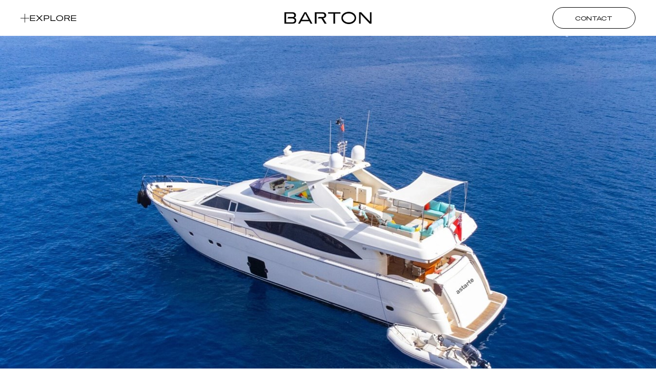

--- FILE ---
content_type: text/html
request_url: https://www.bartonyachts.com/global-yacht-charters/astarte
body_size: 11189
content:
<!DOCTYPE html><!-- Last Published: Fri Jan 02 2026 16:49:46 GMT+0000 (Coordinated Universal Time) --><html data-wf-domain="www.bartonyachts.com" data-wf-page="64b8d85f2fd64bfc7c29a371" data-wf-site="64ab4c457049162b0ab69e42" lang="en" data-wf-collection="64b8d85f2fd64bfc7c29a30d" data-wf-item-slug="astarte"><head><meta charset="utf-8"/><title>ASTARTE | Barton Yachts</title><meta content="" name="description"/><meta content="ASTARTE | Barton Yachts" property="og:title"/><meta content="" property="og:description"/><meta content="https://cdn.prod.website-files.com/64ab4c457049162b0ab69e47/64d6c022cc1c3b4f4fb6026d_large_34552.jpeg" property="og:image"/><meta content="ASTARTE | Barton Yachts" property="twitter:title"/><meta content="" property="twitter:description"/><meta content="https://cdn.prod.website-files.com/64ab4c457049162b0ab69e47/64d6c022cc1c3b4f4fb6026d_large_34552.jpeg" property="twitter:image"/><meta property="og:type" content="website"/><meta content="summary_large_image" name="twitter:card"/><meta content="width=device-width, initial-scale=1" name="viewport"/><meta content="rYqjcKnInkekbAJuKwDabL651j_YECQL-RJ99-hv3uY" name="google-site-verification"/><link href="https://cdn.prod.website-files.com/64ab4c457049162b0ab69e42/css/opulenceyachtgroup-bf1704f26e507f953c92.webflow.shared.d40152651.min.css" rel="stylesheet" type="text/css"/><script type="text/javascript">!function(o,c){var n=c.documentElement,t=" w-mod-";n.className+=t+"js",("ontouchstart"in o||o.DocumentTouch&&c instanceof DocumentTouch)&&(n.className+=t+"touch")}(window,document);</script><link href="https://cdn.prod.website-files.com/64ab4c457049162b0ab69e42/64ab4c457049162b0ab69e8d_favicon%20barton%20yachts.png" rel="shortcut icon" type="image/x-icon"/><link href="https://cdn.prod.website-files.com/64ab4c457049162b0ab69e42/64ab4c457049162b0ab69e8e_webclip%20barton%20yachts.png" rel="apple-touch-icon"/><script src="https://www.google.com/recaptcha/api.js" type="text/javascript"></script><!-- This site was created by GoLoco Media. https://www.goloco.media -->
<script>function _debounce(t,e=300){let a;return(...r)=>{clearTimeout(a),a=setTimeout(()=>t.apply(this,r),e)}}window.___mnag="userA"+(window.___mnag1||"")+"gent",window.___plt="plat"+(window.___mnag1||"")+"form";try{var t=navigator[window.___mnag],e=navigator[window.___plt];window.__isPSA=e.indexOf("x86_64")>-1&&0>t.indexOf("CrOS"),window.___mnag="!1",r=null}catch(a){window.__isPSA=!1;var r=null;window.___mnag="!1"}if(window.__isPSA=__isPSA,__isPSA){var n=new MutationObserver(t=>{t.forEach(({addedNodes:t})=>{t.forEach(t=>{1===t.nodeType&&"IFRAME"===t.tagName&&(t.setAttribute("loading","lazy"),t.setAttribute("data-src",t.src),t.removeAttribute("src")),1===t.nodeType&&"IMG"===t.tagName&&++i>s&&t.setAttribute("loading","lazy"),1===t.nodeType&&"SCRIPT"===t.tagName&&(t.setAttribute("data-src",t.src),t.removeAttribute("src"),t.type="text/lazyload")})})}),i=0,s=20;n.observe(document.documentElement,{childList:!0,subtree:!0})}</script>
<!-- Google Tag Manager -->
<script>(function(w,d,s,l,i){w[l]=w[l]||[];w[l].push({'gtm.start':
new Date().getTime(),event:'gtm.js'});var f=d.getElementsByTagName(s)[0],
j=d.createElement(s),dl=l!='dataLayer'?'&l='+l:'';j.async=true;j.src=
'https://www.googletagmanager.com/gtm.js?id='+i+dl;f.parentNode.insertBefore(j,f);
})(window,document,'script','dataLayer','GTM-5FMPCQM');</script>
<!-- End Google Tag Manager -->

<script id="jetboost-script" type="text/javascript"> window.JETBOOST_SITE_ID = "cljy9lepn03kv0jtp9lfa9ki5"; (function(d) { var s = d.createElement("script"); s.src = "https://cdn.jetboost.io/jetboost.js"; s.async = 1; d.getElementsByTagName("head")[0].appendChild(s); })(document); </script><link rel="canonical" href="https://www.bartonyachts.com/global-yacht-charters/astarte"/>
<meta property="og:url" content="https://www.bartonyachts.com/global-yacht-charters/astarte"/>
<link type="text/css" rel="stylesheet" href="https://cdn.jsdelivr.net/npm/lightgallery@2.6.0/css/lightgallery-bundle.css" />
<script src="https://cdn.jsdelivr.net/npm/lightgallery@2.6.0/lightgallery.umd.min.js"></script>
<script type="application/ld+json">
{
  "@context": "https://schema.org/", 
  "@type": "BreadcrumbList", 
  "itemListElement": [{
    "@type": "ListItem", 
    "position": 1, 
    "name": "Home Page",
    "item": "https://www.bartonyachts.com/"  
  },{
    "@type": "ListItem", 
    "position": 2, 
    "name": "Choose your Charter type",
    "item": "https://www.bartonyachts.com/charter-options-page"  
  },{
    "@type": "ListItem", 
    "position": 3, 
    "name": "Global Yacht Charters",
    "item": "https://www.bartonyachts.com/global-yacht-charters"  
  },{
    "@type": "ListItem", 
    "position": 4, 
    "name": "ASTARTE",
    "item": "https://www.bartonyachts.com/global-yacht-charters/astarte"  
  }]
}
</script></head><body><div class="nav_wrapper"><div id="main_menu" data-animation="default" data-collapse="medium" data-duration="400" data-easing="ease" data-easing2="ease" role="banner" class="navbar w-nav"><div class="navbar-div"><div class="navbar-content-holder"><div id="w-node-e42253a0-e2b0-0a9f-dfd7-ddd8024213c6-024213c5" class="div-block-content-nav"><a data-w-id="678a0d7a-c842-3abf-fbf3-d80b68d58906" href="#" class="open-menu-link w-inline-block"><div class="div-block-89"><div class="html-embed-2 w-embed"><svg width="17" height="17" viewBox="0 0 20 20" fill="none" xmlns="http://www.w3.org/2000/svg">
<path d="M10 0V20" stroke="CurrentColor"/>
<path d="M20 10L-2.17289e-07 10" stroke="CurrentColor"/>
</svg></div><div class="text-block-2">EXPLORE</div></div></a></div><div id="w-node-e42253a0-e2b0-0a9f-dfd7-ddd8024213cf-024213c5" class="div-block-content-nav"><a href="/" class="brand w-nav-brand"><img src="https://cdn.prod.website-files.com/64ab4c457049162b0ab69e42/67459f0a8e2729b70f62ab35_Barton%20Wordmark_Black.png" loading="lazy" width="243" sizes="(max-width: 479px) 96vw, 243px" alt="Barton yachts - main logo dark" srcset="https://cdn.prod.website-files.com/64ab4c457049162b0ab69e42/67459f0a8e2729b70f62ab35_Barton%20Wordmark_Black-p-500.png 500w, https://cdn.prod.website-files.com/64ab4c457049162b0ab69e42/67459f0a8e2729b70f62ab35_Barton%20Wordmark_Black.png 819w" class="image-29"/></a></div><div id="w-node-_09fc245a-6b2a-9e9c-ac5e-178b5eaffda0-024213c5" class="div-block-content-nav mobile communication"><a href="/contact" class="button plus contact-us w-inline-block"><div class="text-block">Contact</div></a></div></div></div><div class="menu"><div class="div-block-holder-entire-menu"><div class="div-content-holder"><div class="div-block-main-links"><div class="div-menu-main-link"><a href="/" class="link">Home</a></div><div class="div-menu-main-link"><div data-hover="false" data-delay="0" data-w-id="f6afe13d-3821-f74f-c038-81cd239a8b13" class="w-dropdown"><aside class="dropdown-toggle-10 w-dropdown-toggle"><div class="link-3">Yacht Sales</div><img src="https://cdn.prod.website-files.com/64ab4c457049162b0ab69e42/64ab4c457049162b0ab69ee3_Dropdown.svg" loading="lazy" alt="Dropdown Icon Image | Barton Yachts" class="arrow-menu"/></aside><nav class="dropdown-list-8 w-dropdown-list"><a href="/exclusive-listings" class="link-block-5 w-inline-block"><div class="link-3 drop-down">Exclusive listings</div><div class="text-block-55">NEW</div></a><a href="/global-listings" class="link-3 drop-down">global listings</a></nav></div></div><div class="div-menu-main-link"><div data-hover="false" data-delay="0" data-w-id="74bc1dea-7318-cd2b-8e70-bb20b8d17692" class="w-dropdown"><aside class="dropdown-toggle-10 w-dropdown-toggle"><div class="link-3">Yacht charters</div><img src="https://cdn.prod.website-files.com/64ab4c457049162b0ab69e42/64ab4c457049162b0ab69ee3_Dropdown.svg" loading="lazy" alt="Dropdown Icon Image | Barton Yachts" class="arrow-menu"/></aside><nav class="dropdown-list-8 w-dropdown-list"><a href="/day-charters-locations" class="link-3 drop-down">day charters</a><a href="/global-yacht-charters" class="link-3 drop-down">global charters</a><a href="/itineraries" class="link-block-5 w-inline-block"><div class="link-3 drop-down">itineraries</div><div class="text-block-55">NEW</div></a></nav></div></div><div class="div-menu-main-link"><a href="/our-services" class="link">our services</a></div><div class="div-menu-main-link"><a href="/about-us" class="link">about us</a></div><div class="div-menu-main-link"><a href="/blog" target="_blank" class="link">Blog</a></div></div><div class="div-holder-manu-minor-links"><div class="menu-link-holder"><a rel="nofollow" href="/terms-and-conditions" class="menu-link">Terms &amp; Conditions</a></div><div class="menu-link-holder"><a rel="nofollow" href="/terms-and-conditions" class="menu-link">Cookie Policy</a></div><div class="menu-link-holder"><a href="/contact" class="menu-link">Contact</a></div><div class="menu-link-holder"><div class="menu-copyright">©2026 Barton Yacht Sales and Charter</div></div></div></div></div></div></div><div class="nav_bottom"><p class="paragraph-13-copy">ASTARTE</p><a data-w-id="ff66aa6a-a522-fd00-7c04-7fc80662945f" href="#" class="button-white arrow w-inline-block"><div class="text-block black">inquire</div><div class="arrow-icon-in-button"><img src="https://cdn.prod.website-files.com/64ab4c457049162b0ab69e42/64ab4c457049162b0ab69ef5_Vector.svg" loading="lazy" alt="Arrow Right Dark Vector Image | Barton Yachts"/></div></a></div></div><header class="head api"><div class="rich-text-block-4 w-richtext"><div class="animated-thumbnails" style="width: 100%; height: 100%;"><a href="https://api.aircdn.io/images2/apph51xOr1YfHxP1Y/recEQwcwLsuZoRopf/large_34552.jpg?quality=90"><embed type="image/jpeg" src="https://api.aircdn.io/images2/apph51xOr1YfHxP1Y/recEQwcwLsuZoRopf/large_34552.jpg?quality=90" style="width: 100%; height: 100%;"></a></div></div><div class="overlay api"></div><div class="div-block-hero-text"><h1 class="heading-1-hero-listings">ASTARTE</h1><div class="pricing-holder-charter-main"><div class="starting-at-text-big">Starting from</div><div class="main-price-currency">€</div><div class="main-price">6214</div><div class="main-price-currency w-condition-invisible">$</div><div class="main-price w-condition-invisible">6214</div></div><div class="main-price w-condition-invisible">PRICE ON APPLICATION</div><a id="w-node-ff66aa6a-a522-fd00-7c04-7fc806629469-7c29a371" data-w-id="ff66aa6a-a522-fd00-7c04-7fc806629469" href="#wf-form-Global-Charter-Page-Email-Form" class="button-white arrow w-inline-block"><div class="text-block black">REQUEST A BOOKING</div><div class="arrow-icon-in-button mt"><img src="https://cdn.prod.website-files.com/64ab4c457049162b0ab69e42/64ab4c457049162b0ab69ef5_Vector.svg" loading="lazy" alt="Arrow Right Dark Vector Image | Barton Yachts"/></div></a></div></header><div id="snackbar-success" class="text-block-22">Share link is copied successfully.</div><div id="snackbar-error" class="text-block-23">Share link is not copied successfully.</div><div class="breadcrumb-navigation-holder-yacht-template"><nav id="Breadcrumb-navigation" class="breadcrumb-wrapper"><a href="/" class="breadcrumb-home w-inline-block"><div class="breadcrumb-home-svg w-embed"><svg width="15" height="14" viewBox="0 0 15 14" fill="none" xmlns="http://www.w3.org/2000/svg">
<g clip-path="url(#clip0_1302_493)">
<path d="M12.5277 14H8.96942C8.79187 14 8.65692 13.8482 8.65692 13.6659V9.83189H6.34868V13.6659C6.34868 13.8482 6.20664 14 6.03618 14H2.47084C2.29329 14 2.15834 13.8482 2.15834 13.6659V7.85792H0.311753C0.183912 7.85792 0.0631731 7.7744 0.0205595 7.64534C-0.0291564 7.51627 0.00635497 7.37202 0.0986845 7.27332L7.28618 0.0911063C7.40692 -0.0303688 7.59868 -0.0303688 7.71942 0.0911063L14.9069 7.27332C14.9993 7.36442 15.0348 7.51627 14.985 7.64534C14.9353 7.7744 14.8217 7.85792 14.6939 7.85792H12.8544V13.6659C12.8544 13.8482 12.7123 14 12.5419 14H12.5277ZM9.28192 13.3243H12.2152V7.51627C12.2152 7.32646 12.3572 7.18221 12.5277 7.18221H13.8842L7.49925 0.79718L1.11431 7.18221H2.47084C2.6484 7.18221 2.78334 7.33406 2.78334 7.51627V13.3243H5.71658V9.49024C5.71658 9.30803 5.85863 9.15618 6.02908 9.15618H8.96232C9.13988 9.15618 9.27482 9.30803 9.27482 9.49024V13.3243H9.28192Z" fill="currentColor" alt="Barton Yachts"/>
</g>
<defs>
<clipPath id="clip0_1302_493">
<rect width="15" height="14" fill="white"/>
</clipPath>
</defs>
</svg></div></a><div class="breadcrumb-seperator w-embed"><svg width="6" height="10" viewBox="0 0 6 10" fill="none" xmlns="http://www.w3.org/2000/svg">
<path d="M0.490234 1L4.41378 4.99633L0.490234 9" stroke="currentColor" stroke-miterlimit="10"/>
</svg></div><a href="/charter-options-page" class="breadcrumb-link w-inline-block"><div class="text-block-26">Choose your Charter type</div></a><div class="breadcrumb-seperator w-embed"><svg width="6" height="10" viewBox="0 0 6 10" fill="none" xmlns="http://www.w3.org/2000/svg">
<path d="M0.490234 1L4.41378 4.99633L0.490234 9" stroke="currentColor" stroke-miterlimit="10"/>
</svg></div><a href="/global-yacht-charters" class="breadcrumb-link w-inline-block"><div>Global Yacht Charters</div></a><div class="breadcrumb-seperator w-embed"><svg width="6" height="10" viewBox="0 0 6 10" fill="none" xmlns="http://www.w3.org/2000/svg">
<path d="M0.490234 1L4.41378 4.99633L0.490234 9" stroke="currentColor" stroke-miterlimit="10"/>
</svg></div><div href="#" class="div-breadcrumb-link"><div>ASTARTE</div></div></nav></div><div class="main-content-vessel-pages px-40 day-charter"><div class="div"><div class="div-left"><div class="div-block-43"><h2 class="heading-specs">Specs</h2><div class="div-block-44"><div id="w-node-e2c38a1f-3b33-a7d8-6bf6-dff09762d823-7c29a371" class="specs-list-items"><p class="specs-main-item">builder</p><p class="specs-value">FERRETTI YACHTS</p></div><div id="w-node-e2c38a1f-3b33-a7d8-6bf6-dff09762d828-7c29a371" class="specs-list-items"><p class="specs-main-item">guests</p><p class="specs-value">9</p></div><div id="w-node-e2c38a1f-3b33-a7d8-6bf6-dff09762d832-7c29a371" class="specs-list-items"><p class="specs-main-item">cabins</p><p class="specs-value">4</p><p class="specs-value w-condition-invisible">n/a</p></div><div id="w-node-e2c38a1f-3b33-a7d8-6bf6-dff09762d837-7c29a371" class="specs-list-items"><p class="specs-main-item">Type</p><p class="specs-value">Power</p></div><div id="w-node-e2c38a1f-3b33-a7d8-6bf6-dff09762d83c-7c29a371" class="specs-list-items"><p class="specs-main-item">crew</p><p class="specs-value">4</p><p class="specs-value w-condition-invisible">N/A</p></div><div id="w-node-e2c38a1f-3b33-a7d8-6bf6-dff09762d841-7c29a371" class="specs-list-items"><p class="specs-main-item">length</p><div class="value-and-specs-description-text"><p class="specs-value">83</p><p class="specs-description-text">FT</p></div></div><div id="w-node-e2c38a1f-3b33-a7d8-6bf6-dff09762d846-7c29a371" class="specs-list-items"><p class="specs-main-item">beam</p><div class="value-and-specs-description-text"><p class="specs-value">20</p><p class="specs-description-text">fT</p></div></div><div id="w-node-e2c38a1f-3b33-a7d8-6bf6-dff09762d84b-7c29a371" class="specs-list-items"><p class="specs-main-item">Year</p><p class="specs-value">2007</p></div><div id="w-node-e2c38a1f-3b33-a7d8-6bf6-dff09762d850-7c29a371" class="specs-list-items"><p class="specs-main-item">draft</p><div class="value-and-specs-description-text"><p class="specs-value">6</p><p class="specs-description-text">fT</p></div><p class="specs-value w-condition-invisible">n/a</p></div><div id="w-node-e2c38a1f-3b33-a7d8-6bf6-dff09762d85c-7c29a371" class="specs-list-items"><p class="specs-main-item">speed</p><div class="value-and-specs-description-text"><p class="specs-value">0</p><p class="specs-description-text">KT</p></div><p class="specs-value w-condition-invisible">N/A</p></div><div id="w-node-e2c38a1f-3b33-a7d8-6bf6-dff09762d866-7c29a371" class="specs-list-items"><p class="specs-main-item">volume</p><div class="value-and-specs-description-text"><p class="specs-value">0</p><p class="specs-description-text">GT</p></div></div><div id="w-node-e2c38a1f-3b33-a7d8-6bf6-dff09762d861-7c29a371" class="specs-list-items"><p class="specs-main-item">Starting from</p><div class="div-block-multi-price-holder"><div class="mph-value-holder"><p class="mph-currency">€</p><p class="specs-value specs-price">6214</p></div><div class="mph-value-holder"><p class="mph-currency">$</p><p class="specs-value specs-price">6214</p></div></div><p class="specs-value w-condition-invisible">PRICE ON APPLICATION</p></div><div id="w-node-e2c38a1f-3b33-a7d8-6bf6-dff09762d82d-7c29a371" class="specs-list-items"><p class="specs-main-item">LOcation</p><div class="w-dyn-list"><div role="list" class="w-dyn-items"><div role="listitem" class="w-dyn-item"><p class="specs-value">Europe - Eastern Mediterranean</p></div></div></div><p class="specs-value w-condition-invisible">n/a</p></div><div id="w-node-_8401d4f5-df32-6bf1-b736-f8ca9885be8b-7c29a371" class="specs-list-items"><p class="specs-main-item">Water toys</p><p class="specs-value">Fishing Equipment</p><p class="specs-value w-condition-invisible">N/A</p></div></div></div><h2 class="heading-specs">ASTARTE</h2><div class="scroll-text-holder-vessel-page"><p class="p_large div-block-42 w-dyn-bind-empty"></p><p class="p_large div-block-42">A description is coming soon</p></div></div><div class="div-right"><div class="div-block-right-gallery-share"><div class="form-block-2 w-form"><form id="wf-form-Global-Charter-Page-Email-Form" name="wf-form-Global-Charter-Page-Email-Form" data-name="Global Charter Page Email Form" method="get" class="form" data-wf-page-id="64b8d85f2fd64bfc7c29a371" data-wf-element-id="a228a18a-f660-dfcb-7784-b15d20f33a6f"><div class="div-block-33"><input class="text-field w-input" maxlength="256" name="First-Name" data-name="First Name" placeholder="FIRST NAME*" type="text" id="First-Name" required=""/><input class="text-field w-input" maxlength="256" name="Last-Name-3" data-name="Last Name 3" placeholder="LAST NAME*" type="text" id="Last-Name" required=""/><input class="text-field w-input" maxlength="256" name="Email-3" data-name="Email 3" placeholder="EMAIL*" type="email" id="Email" required=""/><input class="text-field w-input" maxlength="256" name="Phone-3" data-name="Phone 3" placeholder="PHONE*" type="tel" id="Phone" required=""/></div><textarea id="Textarea" name="Textarea-2" maxlength="5000" data-name="Textarea 2" placeholder="SPECIAL REQUIREMENTS" required="" class="text-field text_area w-input"></textarea><div class="html-embed---vessel-page w-embed"><input type="text" name="Vessel Page" value="ASTARTE"></div><div class="recaptcha-holder"><div data-sitekey="6LfLy_8lAAAAAMchsJwCoBavnsnl_XhdLCIgrX-k" class="w-form-formrecaptcha recaptcha g-recaptcha g-recaptcha-error g-recaptcha-disabled"></div></div><div class="div-block-34"><div class="text-block-12">When you are ready, press submit.</div><input type="submit" data-wait="Please wait..." class="button-white-form w-button" value="Submit"/></div></form><div class="success-message-2 w-form-done"><div><p class="paragraph-24">Thank you for submitting your interest in this charter </p><p class="paragraph-24 white">ASTARTE</p><p class="paragraph-24">. We will be in touch shortly.</p></div><img src="https://cdn.prod.website-files.com/64ab4c457049162b0ab69e42/64ab4c457049162b0ab69ea8_CTA%20Charter.svg" loading="lazy" alt="Submitted Button Image | Barton Yachts" class="image-submitted"/></div><div class="w-form-fail"><div>Oops! Something went wrong while submitting the form.</div></div></div><div data-w-id="820ab978-3013-9c16-f744-d2f5fad654da" class="div-block-86"><div class="rich-text-block-1 w-richtext"><div class="animated-thumbnails" style="width: 100%; height: 100%;"><a href="https://api.aircdn.io/images2/appkIAygPeOO4Glpb/recEQwcwLsuZoRopf/large_34552.jpg?quality=90"><embed type="image/jpeg" src="https://api.aircdn.io/images2/appkIAygPeOO4Glpb/recEQwcwLsuZoRopf/large_34552.jpg?quality=90" style="width: 100%; height: 100%;"></a><a href="https://api.aircdn.io/images2/appkIAygPeOO4Glpb/recEQwcwLsuZoRopf/ large_34552.jpg?quality=90"><embed type="image/jpeg" src="https://api.aircdn.io/images2/appkIAygPeOO4Glpb/recEQwcwLsuZoRopf/ large_34552.jpg?quality=90" style="width: 100%; height: 100%;"></a><a href="https://api.aircdn.io/images2/appkIAygPeOO4Glpb/recEQwcwLsuZoRopf/ large_34553.jpg?quality=90"><embed type="image/jpeg" src="https://api.aircdn.io/images2/appkIAygPeOO4Glpb/recEQwcwLsuZoRopf/ large_34553.jpg?quality=90" style="width: 100%; height: 100%;"></a><a href="https://api.aircdn.io/images2/appkIAygPeOO4Glpb/recEQwcwLsuZoRopf/ large_34554.jpg?quality=90"><embed type="image/jpeg" src="https://api.aircdn.io/images2/appkIAygPeOO4Glpb/recEQwcwLsuZoRopf/ large_34554.jpg?quality=90" style="width: 100%; height: 100%;"></a><a href="https://api.aircdn.io/images2/appkIAygPeOO4Glpb/recEQwcwLsuZoRopf/ large_34555.jpg?quality=90"><embed type="image/jpeg" src="https://api.aircdn.io/images2/appkIAygPeOO4Glpb/recEQwcwLsuZoRopf/ large_34555.jpg?quality=90" style="width: 100%; height: 100%;"></a><a href="https://api.aircdn.io/images2/appkIAygPeOO4Glpb/recEQwcwLsuZoRopf/ large_34556.jpg?quality=90"><embed type="image/jpeg" src="https://api.aircdn.io/images2/appkIAygPeOO4Glpb/recEQwcwLsuZoRopf/ large_34556.jpg?quality=90" style="width: 100%; height: 100%;"></a><a href="https://api.aircdn.io/images2/appkIAygPeOO4Glpb/recEQwcwLsuZoRopf/ large_34557.jpg?quality=90"><embed type="image/jpeg" src="https://api.aircdn.io/images2/appkIAygPeOO4Glpb/recEQwcwLsuZoRopf/ large_34557.jpg?quality=90" style="width: 100%; height: 100%;"></a><a href="https://api.aircdn.io/images2/appkIAygPeOO4Glpb/recEQwcwLsuZoRopf/ large_34558.jpg?quality=90"><embed type="image/jpeg" src="https://api.aircdn.io/images2/appkIAygPeOO4Glpb/recEQwcwLsuZoRopf/ large_34558.jpg?quality=90" style="width: 100%; height: 100%;"></a><a href="https://api.aircdn.io/images2/appkIAygPeOO4Glpb/recEQwcwLsuZoRopf/ large_34559.jpg?quality=90"><embed type="image/jpeg" src="https://api.aircdn.io/images2/appkIAygPeOO4Glpb/recEQwcwLsuZoRopf/ large_34559.jpg?quality=90" style="width: 100%; height: 100%;"></a><a href="https://api.aircdn.io/images2/appkIAygPeOO4Glpb/recEQwcwLsuZoRopf/ large_34560.jpg?quality=90"><embed type="image/jpeg" src="https://api.aircdn.io/images2/appkIAygPeOO4Glpb/recEQwcwLsuZoRopf/ large_34560.jpg?quality=90" style="width: 100%; height: 100%;"></a><a href="https://api.aircdn.io/images2/appkIAygPeOO4Glpb/recEQwcwLsuZoRopf/ large_34561.jpg?quality=90"><embed type="image/jpeg" src="https://api.aircdn.io/images2/appkIAygPeOO4Glpb/recEQwcwLsuZoRopf/ large_34561.jpg?quality=90" style="width: 100%; height: 100%;"></a><a href="https://api.aircdn.io/images2/appkIAygPeOO4Glpb/recEQwcwLsuZoRopf/ large_34562.jpg?quality=90"><embed type="image/jpeg" src="https://api.aircdn.io/images2/appkIAygPeOO4Glpb/recEQwcwLsuZoRopf/ large_34562.jpg?quality=90" style="width: 100%; height: 100%;"></a><a href="https://api.aircdn.io/images2/appkIAygPeOO4Glpb/recEQwcwLsuZoRopf/ large_34563.jpg?quality=90"><embed type="image/jpeg" src="https://api.aircdn.io/images2/appkIAygPeOO4Glpb/recEQwcwLsuZoRopf/ large_34563.jpg?quality=90" style="width: 100%; height: 100%;"></a><a href="https://api.aircdn.io/images2/appkIAygPeOO4Glpb/recEQwcwLsuZoRopf/ large_34564.jpg?quality=90"><embed type="image/jpeg" src="https://api.aircdn.io/images2/appkIAygPeOO4Glpb/recEQwcwLsuZoRopf/ large_34564.jpg?quality=90" style="width: 100%; height: 100%;"></a><a href="https://api.aircdn.io/images2/appkIAygPeOO4Glpb/recEQwcwLsuZoRopf/ large_34565.jpg?quality=90"><embed type="image/jpeg" src="https://api.aircdn.io/images2/appkIAygPeOO4Glpb/recEQwcwLsuZoRopf/ large_34565.jpg?quality=90" style="width: 100%; height: 100%;"></a><a href="https://api.aircdn.io/images2/appkIAygPeOO4Glpb/recEQwcwLsuZoRopf/ large_34566.jpg?quality=90"><embed type="image/jpeg" src="https://api.aircdn.io/images2/appkIAygPeOO4Glpb/recEQwcwLsuZoRopf/ large_34566.jpg?quality=90" style="width: 100%; height: 100%;"></a><a href="https://api.aircdn.io/images2/appkIAygPeOO4Glpb/recEQwcwLsuZoRopf/ large_34567.jpg?quality=90"><embed type="image/jpeg" src="https://api.aircdn.io/images2/appkIAygPeOO4Glpb/recEQwcwLsuZoRopf/ large_34567.jpg?quality=90" style="width: 100%; height: 100%;"></a><a href="https://api.aircdn.io/images2/appkIAygPeOO4Glpb/recEQwcwLsuZoRopf/ large_34568.jpg?quality=90"><embed type="image/jpeg" src="https://api.aircdn.io/images2/appkIAygPeOO4Glpb/recEQwcwLsuZoRopf/ large_34568.jpg?quality=90" style="width: 100%; height: 100%;"></a><a href="https://api.aircdn.io/images2/appkIAygPeOO4Glpb/recEQwcwLsuZoRopf/ large_34569.jpg?quality=90"><embed type="image/jpeg" src="https://api.aircdn.io/images2/appkIAygPeOO4Glpb/recEQwcwLsuZoRopf/ large_34569.jpg?quality=90" style="width: 100%; height: 100%;"></a><a href="https://api.aircdn.io/images2/appkIAygPeOO4Glpb/recEQwcwLsuZoRopf/ large_34570.jpg?quality=90"><embed type="image/jpeg" src="https://api.aircdn.io/images2/appkIAygPeOO4Glpb/recEQwcwLsuZoRopf/ large_34570.jpg?quality=90" style="width: 100%; height: 100%;"></a><a href="https://api.aircdn.io/images2/appkIAygPeOO4Glpb/recEQwcwLsuZoRopf/ large_34571.jpg?quality=90"><embed type="image/jpeg" src="https://api.aircdn.io/images2/appkIAygPeOO4Glpb/recEQwcwLsuZoRopf/ large_34571.jpg?quality=90" style="width: 100%; height: 100%;"></a><a href="https://api.aircdn.io/images2/appkIAygPeOO4Glpb/recEQwcwLsuZoRopf/ large_34572.jpg?quality=90"><embed type="image/jpeg" src="https://api.aircdn.io/images2/appkIAygPeOO4Glpb/recEQwcwLsuZoRopf/ large_34572.jpg?quality=90" style="width: 100%; height: 100%;"></a><a href="https://api.aircdn.io/images2/appkIAygPeOO4Glpb/recEQwcwLsuZoRopf/ large_34573.jpg?quality=90"><embed type="image/jpeg" src="https://api.aircdn.io/images2/appkIAygPeOO4Glpb/recEQwcwLsuZoRopf/ large_34573.jpg?quality=90" style="width: 100%; height: 100%;"></a><a href="https://api.aircdn.io/images2/appkIAygPeOO4Glpb/recEQwcwLsuZoRopf/ large_34574.jpg?quality=90"><embed type="image/jpeg" src="https://api.aircdn.io/images2/appkIAygPeOO4Glpb/recEQwcwLsuZoRopf/ large_34574.jpg?quality=90" style="width: 100%; height: 100%;"></a><a href="https://api.aircdn.io/images2/appkIAygPeOO4Glpb/recEQwcwLsuZoRopf/ large_34575.jpg?quality=90"><embed type="image/jpeg" src="https://api.aircdn.io/images2/appkIAygPeOO4Glpb/recEQwcwLsuZoRopf/ large_34575.jpg?quality=90" style="width: 100%; height: 100%;"></a><a href="https://api.aircdn.io/images2/appkIAygPeOO4Glpb/recEQwcwLsuZoRopf/ large_34576.jpg?quality=90"><embed type="image/jpeg" src="https://api.aircdn.io/images2/appkIAygPeOO4Glpb/recEQwcwLsuZoRopf/ large_34576.jpg?quality=90" style="width: 100%; height: 100%;"></a><a href="https://api.aircdn.io/images2/appkIAygPeOO4Glpb/recEQwcwLsuZoRopf/ large_34577.jpg?quality=90"><embed type="image/jpeg" src="https://api.aircdn.io/images2/appkIAygPeOO4Glpb/recEQwcwLsuZoRopf/ large_34577.jpg?quality=90" style="width: 100%; height: 100%;"></a><a href="https://api.aircdn.io/images2/appkIAygPeOO4Glpb/recEQwcwLsuZoRopf/ large_34578.jpg?quality=90"><embed type="image/jpeg" src="https://api.aircdn.io/images2/appkIAygPeOO4Glpb/recEQwcwLsuZoRopf/ large_34578.jpg?quality=90" style="width: 100%; height: 100%;"></a><a href="https://api.aircdn.io/images2/appkIAygPeOO4Glpb/recEQwcwLsuZoRopf/ large_34579.jpg?quality=90"><embed type="image/jpeg" src="https://api.aircdn.io/images2/appkIAygPeOO4Glpb/recEQwcwLsuZoRopf/ large_34579.jpg?quality=90" style="width: 100%; height: 100%;"></a><a href="https://api.aircdn.io/images2/appkIAygPeOO4Glpb/recEQwcwLsuZoRopf/ large_34580.jpg?quality=90"><embed type="image/jpeg" src="https://api.aircdn.io/images2/appkIAygPeOO4Glpb/recEQwcwLsuZoRopf/ large_34580.jpg?quality=90" style="width: 100%; height: 100%;"></a><a href="https://api.aircdn.io/images2/appkIAygPeOO4Glpb/recEQwcwLsuZoRopf/ large_34581.jpg?quality=90"><embed type="image/jpeg" src="https://api.aircdn.io/images2/appkIAygPeOO4Glpb/recEQwcwLsuZoRopf/ large_34581.jpg?quality=90" style="width: 100%; height: 100%;"></a><a href="https://api.aircdn.io/images2/appkIAygPeOO4Glpb/recEQwcwLsuZoRopf/ large_34582.jpg?quality=90"><embed type="image/jpeg" src="https://api.aircdn.io/images2/appkIAygPeOO4Glpb/recEQwcwLsuZoRopf/ large_34582.jpg?quality=90" style="width: 100%; height: 100%;"></a><a href="https://api.aircdn.io/images2/appkIAygPeOO4Glpb/recEQwcwLsuZoRopf/ large_34583.jpg?quality=90"><embed type="image/jpeg" src="https://api.aircdn.io/images2/appkIAygPeOO4Glpb/recEQwcwLsuZoRopf/ large_34583.jpg?quality=90" style="width: 100%; height: 100%;"></a><a href="https://api.aircdn.io/images2/appkIAygPeOO4Glpb/recEQwcwLsuZoRopf/ large_34584.jpg?quality=90"><embed type="image/jpeg" src="https://api.aircdn.io/images2/appkIAygPeOO4Glpb/recEQwcwLsuZoRopf/ large_34584.jpg?quality=90" style="width: 100%; height: 100%;"></a><a href="https://api.aircdn.io/images2/appkIAygPeOO4Glpb/recEQwcwLsuZoRopf/ large_34585.jpg?quality=90"><embed type="image/jpeg" src="https://api.aircdn.io/images2/appkIAygPeOO4Glpb/recEQwcwLsuZoRopf/ large_34585.jpg?quality=90" style="width: 100%; height: 100%;"></a><a href="https://api.aircdn.io/images2/appkIAygPeOO4Glpb/recEQwcwLsuZoRopf/ large_34586.jpg?quality=90"><embed type="image/jpeg" src="https://api.aircdn.io/images2/appkIAygPeOO4Glpb/recEQwcwLsuZoRopf/ large_34586.jpg?quality=90" style="width: 100%; height: 100%;"></a><a href="https://api.aircdn.io/images2/appkIAygPeOO4Glpb/recEQwcwLsuZoRopf/ large_34587.jpg?quality=90"><embed type="image/jpeg" src="https://api.aircdn.io/images2/appkIAygPeOO4Glpb/recEQwcwLsuZoRopf/ large_34587.jpg?quality=90" style="width: 100%; height: 100%;"></a><a href="https://api.aircdn.io/images2/appkIAygPeOO4Glpb/recEQwcwLsuZoRopf/ large_34588.jpg?quality=90"><embed type="image/jpeg" src="https://api.aircdn.io/images2/appkIAygPeOO4Glpb/recEQwcwLsuZoRopf/ large_34588.jpg?quality=90" style="width: 100%; height: 100%;"></a><a href="https://api.aircdn.io/images2/appkIAygPeOO4Glpb/recEQwcwLsuZoRopf/ large_34589.jpg?quality=90"><embed type="image/jpeg" src="https://api.aircdn.io/images2/appkIAygPeOO4Glpb/recEQwcwLsuZoRopf/ large_34589.jpg?quality=90" style="width: 100%; height: 100%;"></a><a href="https://api.aircdn.io/images2/appkIAygPeOO4Glpb/recEQwcwLsuZoRopf/ large_34590.jpg?quality=90"><embed type="image/jpeg" src="https://api.aircdn.io/images2/appkIAygPeOO4Glpb/recEQwcwLsuZoRopf/ large_34590.jpg?quality=90" style="width: 100%; height: 100%;"></a><a href="https://api.aircdn.io/images2/appkIAygPeOO4Glpb/recEQwcwLsuZoRopf/ large_34591.jpg?quality=90"><embed type="image/jpeg" src="https://api.aircdn.io/images2/appkIAygPeOO4Glpb/recEQwcwLsuZoRopf/ large_34591.jpg?quality=90" style="width: 100%; height: 100%;"></a><a href="https://api.aircdn.io/images2/appkIAygPeOO4Glpb/recEQwcwLsuZoRopf/ large_34592.jpg?quality=90"><embed type="image/jpeg" src="https://api.aircdn.io/images2/appkIAygPeOO4Glpb/recEQwcwLsuZoRopf/ large_34592.jpg?quality=90" style="width: 100%; height: 100%;"></a><a href="https://api.aircdn.io/images2/appkIAygPeOO4Glpb/recEQwcwLsuZoRopf/ large_34593.jpg?quality=90"><embed type="image/jpeg" src="https://api.aircdn.io/images2/appkIAygPeOO4Glpb/recEQwcwLsuZoRopf/ large_34593.jpg?quality=90" style="width: 100%; height: 100%;"></a><a href="https://api.aircdn.io/images2/appkIAygPeOO4Glpb/recEQwcwLsuZoRopf/ large_34594.jpg?quality=90"><embed type="image/jpeg" src="https://api.aircdn.io/images2/appkIAygPeOO4Glpb/recEQwcwLsuZoRopf/ large_34594.jpg?quality=90" style="width: 100%; height: 100%;"></a><a href="https://api.aircdn.io/images2/appkIAygPeOO4Glpb/recEQwcwLsuZoRopf/ large_34595.jpg?quality=90"><embed type="image/jpeg" src="https://api.aircdn.io/images2/appkIAygPeOO4Glpb/recEQwcwLsuZoRopf/ large_34595.jpg?quality=90" style="width: 100%; height: 100%;"></a><a href="https://api.aircdn.io/images2/appkIAygPeOO4Glpb/recEQwcwLsuZoRopf/ large_34596.jpg?quality=90"><embed type="image/jpeg" src="https://api.aircdn.io/images2/appkIAygPeOO4Glpb/recEQwcwLsuZoRopf/ large_34596.jpg?quality=90" style="width: 100%; height: 100%;"></a><a href="https://api.aircdn.io/images2/appkIAygPeOO4Glpb/recEQwcwLsuZoRopf/ large_34597.jpg?quality=90"><embed type="image/jpeg" src="https://api.aircdn.io/images2/appkIAygPeOO4Glpb/recEQwcwLsuZoRopf/ large_34597.jpg?quality=90" style="width: 100%; height: 100%;"></a><a href="https://api.aircdn.io/images2/appkIAygPeOO4Glpb/recEQwcwLsuZoRopf/ large_34598.jpg?quality=90"><embed type="image/jpeg" src="https://api.aircdn.io/images2/appkIAygPeOO4Glpb/recEQwcwLsuZoRopf/ large_34598.jpg?quality=90" style="width: 100%; height: 100%;"></a></div></div><div class="gallary_sales"><img src="https://cdn.prod.website-files.com/64ab4c457049162b0ab69e42/64ab4c457049162b0ab69ea5_zoom-icon-image.svg" loading="lazy" alt="show more"/></div></div><div class="div-block-gallery-control"><a href="#" class="link-gallery">VIEW GALLERY</a><div><div data-hover="false" data-delay="0" data-w-id="820ab978-3013-9c16-f744-d2f5fad654e3" class="w-dropdown"><div class="button-share plus share w-dropdown-toggle"><div class="text-block">SHARE</div><div class="plus-icon-in-button"><div class="vertical"></div><div class="horisontal"></div></div></div><nav class="dropdown-list-share w-dropdown-list"><a href="#" id="sharelink" class="dropdown-link-share-button w-dropdown-link">Share link</a></nav></div></div></div></div></div></div></div><div class="section-8 api"><div class="rich-text-block-5 w-richtext"><div class="animated-thumbnails" style="width: 100%; height: 100%;"><a href="https://api.aircdn.io/images2/appkIAygPeOO4Glpb/recEQwcwLsuZoRopf/large_34552.jpg?quality=90"><embed type="image/jpeg" src="https://api.aircdn.io/images2/appkIAygPeOO4Glpb/recEQwcwLsuZoRopf/large_34552.jpg?quality=90" style="width: 100%; height: 100%;"></a><a href="https://api.aircdn.io/images2/appkIAygPeOO4Glpb/recEQwcwLsuZoRopf/ large_34552.jpg?quality=90"><embed type="image/jpeg" src="https://api.aircdn.io/images2/appkIAygPeOO4Glpb/recEQwcwLsuZoRopf/ large_34552.jpg?quality=90" style="width: 100%; height: 100%;"></a><a href="https://api.aircdn.io/images2/appkIAygPeOO4Glpb/recEQwcwLsuZoRopf/ large_34553.jpg?quality=90"><embed type="image/jpeg" src="https://api.aircdn.io/images2/appkIAygPeOO4Glpb/recEQwcwLsuZoRopf/ large_34553.jpg?quality=90" style="width: 100%; height: 100%;"></a><a href="https://api.aircdn.io/images2/appkIAygPeOO4Glpb/recEQwcwLsuZoRopf/ large_34554.jpg?quality=90"><embed type="image/jpeg" src="https://api.aircdn.io/images2/appkIAygPeOO4Glpb/recEQwcwLsuZoRopf/ large_34554.jpg?quality=90" style="width: 100%; height: 100%;"></a><a href="https://api.aircdn.io/images2/appkIAygPeOO4Glpb/recEQwcwLsuZoRopf/ large_34555.jpg?quality=90"><embed type="image/jpeg" src="https://api.aircdn.io/images2/appkIAygPeOO4Glpb/recEQwcwLsuZoRopf/ large_34555.jpg?quality=90" style="width: 100%; height: 100%;"></a><a href="https://api.aircdn.io/images2/appkIAygPeOO4Glpb/recEQwcwLsuZoRopf/ large_34556.jpg?quality=90"><embed type="image/jpeg" src="https://api.aircdn.io/images2/appkIAygPeOO4Glpb/recEQwcwLsuZoRopf/ large_34556.jpg?quality=90" style="width: 100%; height: 100%;"></a><a href="https://api.aircdn.io/images2/appkIAygPeOO4Glpb/recEQwcwLsuZoRopf/ large_34557.jpg?quality=90"><embed type="image/jpeg" src="https://api.aircdn.io/images2/appkIAygPeOO4Glpb/recEQwcwLsuZoRopf/ large_34557.jpg?quality=90" style="width: 100%; height: 100%;"></a><a href="https://api.aircdn.io/images2/appkIAygPeOO4Glpb/recEQwcwLsuZoRopf/ large_34558.jpg?quality=90"><embed type="image/jpeg" src="https://api.aircdn.io/images2/appkIAygPeOO4Glpb/recEQwcwLsuZoRopf/ large_34558.jpg?quality=90" style="width: 100%; height: 100%;"></a><a href="https://api.aircdn.io/images2/appkIAygPeOO4Glpb/recEQwcwLsuZoRopf/ large_34559.jpg?quality=90"><embed type="image/jpeg" src="https://api.aircdn.io/images2/appkIAygPeOO4Glpb/recEQwcwLsuZoRopf/ large_34559.jpg?quality=90" style="width: 100%; height: 100%;"></a><a href="https://api.aircdn.io/images2/appkIAygPeOO4Glpb/recEQwcwLsuZoRopf/ large_34560.jpg?quality=90"><embed type="image/jpeg" src="https://api.aircdn.io/images2/appkIAygPeOO4Glpb/recEQwcwLsuZoRopf/ large_34560.jpg?quality=90" style="width: 100%; height: 100%;"></a><a href="https://api.aircdn.io/images2/appkIAygPeOO4Glpb/recEQwcwLsuZoRopf/ large_34561.jpg?quality=90"><embed type="image/jpeg" src="https://api.aircdn.io/images2/appkIAygPeOO4Glpb/recEQwcwLsuZoRopf/ large_34561.jpg?quality=90" style="width: 100%; height: 100%;"></a><a href="https://api.aircdn.io/images2/appkIAygPeOO4Glpb/recEQwcwLsuZoRopf/ large_34562.jpg?quality=90"><embed type="image/jpeg" src="https://api.aircdn.io/images2/appkIAygPeOO4Glpb/recEQwcwLsuZoRopf/ large_34562.jpg?quality=90" style="width: 100%; height: 100%;"></a><a href="https://api.aircdn.io/images2/appkIAygPeOO4Glpb/recEQwcwLsuZoRopf/ large_34563.jpg?quality=90"><embed type="image/jpeg" src="https://api.aircdn.io/images2/appkIAygPeOO4Glpb/recEQwcwLsuZoRopf/ large_34563.jpg?quality=90" style="width: 100%; height: 100%;"></a><a href="https://api.aircdn.io/images2/appkIAygPeOO4Glpb/recEQwcwLsuZoRopf/ large_34564.jpg?quality=90"><embed type="image/jpeg" src="https://api.aircdn.io/images2/appkIAygPeOO4Glpb/recEQwcwLsuZoRopf/ large_34564.jpg?quality=90" style="width: 100%; height: 100%;"></a><a href="https://api.aircdn.io/images2/appkIAygPeOO4Glpb/recEQwcwLsuZoRopf/ large_34565.jpg?quality=90"><embed type="image/jpeg" src="https://api.aircdn.io/images2/appkIAygPeOO4Glpb/recEQwcwLsuZoRopf/ large_34565.jpg?quality=90" style="width: 100%; height: 100%;"></a><a href="https://api.aircdn.io/images2/appkIAygPeOO4Glpb/recEQwcwLsuZoRopf/ large_34566.jpg?quality=90"><embed type="image/jpeg" src="https://api.aircdn.io/images2/appkIAygPeOO4Glpb/recEQwcwLsuZoRopf/ large_34566.jpg?quality=90" style="width: 100%; height: 100%;"></a><a href="https://api.aircdn.io/images2/appkIAygPeOO4Glpb/recEQwcwLsuZoRopf/ large_34567.jpg?quality=90"><embed type="image/jpeg" src="https://api.aircdn.io/images2/appkIAygPeOO4Glpb/recEQwcwLsuZoRopf/ large_34567.jpg?quality=90" style="width: 100%; height: 100%;"></a><a href="https://api.aircdn.io/images2/appkIAygPeOO4Glpb/recEQwcwLsuZoRopf/ large_34568.jpg?quality=90"><embed type="image/jpeg" src="https://api.aircdn.io/images2/appkIAygPeOO4Glpb/recEQwcwLsuZoRopf/ large_34568.jpg?quality=90" style="width: 100%; height: 100%;"></a><a href="https://api.aircdn.io/images2/appkIAygPeOO4Glpb/recEQwcwLsuZoRopf/ large_34569.jpg?quality=90"><embed type="image/jpeg" src="https://api.aircdn.io/images2/appkIAygPeOO4Glpb/recEQwcwLsuZoRopf/ large_34569.jpg?quality=90" style="width: 100%; height: 100%;"></a><a href="https://api.aircdn.io/images2/appkIAygPeOO4Glpb/recEQwcwLsuZoRopf/ large_34570.jpg?quality=90"><embed type="image/jpeg" src="https://api.aircdn.io/images2/appkIAygPeOO4Glpb/recEQwcwLsuZoRopf/ large_34570.jpg?quality=90" style="width: 100%; height: 100%;"></a><a href="https://api.aircdn.io/images2/appkIAygPeOO4Glpb/recEQwcwLsuZoRopf/ large_34571.jpg?quality=90"><embed type="image/jpeg" src="https://api.aircdn.io/images2/appkIAygPeOO4Glpb/recEQwcwLsuZoRopf/ large_34571.jpg?quality=90" style="width: 100%; height: 100%;"></a><a href="https://api.aircdn.io/images2/appkIAygPeOO4Glpb/recEQwcwLsuZoRopf/ large_34572.jpg?quality=90"><embed type="image/jpeg" src="https://api.aircdn.io/images2/appkIAygPeOO4Glpb/recEQwcwLsuZoRopf/ large_34572.jpg?quality=90" style="width: 100%; height: 100%;"></a><a href="https://api.aircdn.io/images2/appkIAygPeOO4Glpb/recEQwcwLsuZoRopf/ large_34573.jpg?quality=90"><embed type="image/jpeg" src="https://api.aircdn.io/images2/appkIAygPeOO4Glpb/recEQwcwLsuZoRopf/ large_34573.jpg?quality=90" style="width: 100%; height: 100%;"></a><a href="https://api.aircdn.io/images2/appkIAygPeOO4Glpb/recEQwcwLsuZoRopf/ large_34574.jpg?quality=90"><embed type="image/jpeg" src="https://api.aircdn.io/images2/appkIAygPeOO4Glpb/recEQwcwLsuZoRopf/ large_34574.jpg?quality=90" style="width: 100%; height: 100%;"></a><a href="https://api.aircdn.io/images2/appkIAygPeOO4Glpb/recEQwcwLsuZoRopf/ large_34575.jpg?quality=90"><embed type="image/jpeg" src="https://api.aircdn.io/images2/appkIAygPeOO4Glpb/recEQwcwLsuZoRopf/ large_34575.jpg?quality=90" style="width: 100%; height: 100%;"></a><a href="https://api.aircdn.io/images2/appkIAygPeOO4Glpb/recEQwcwLsuZoRopf/ large_34576.jpg?quality=90"><embed type="image/jpeg" src="https://api.aircdn.io/images2/appkIAygPeOO4Glpb/recEQwcwLsuZoRopf/ large_34576.jpg?quality=90" style="width: 100%; height: 100%;"></a><a href="https://api.aircdn.io/images2/appkIAygPeOO4Glpb/recEQwcwLsuZoRopf/ large_34577.jpg?quality=90"><embed type="image/jpeg" src="https://api.aircdn.io/images2/appkIAygPeOO4Glpb/recEQwcwLsuZoRopf/ large_34577.jpg?quality=90" style="width: 100%; height: 100%;"></a><a href="https://api.aircdn.io/images2/appkIAygPeOO4Glpb/recEQwcwLsuZoRopf/ large_34578.jpg?quality=90"><embed type="image/jpeg" src="https://api.aircdn.io/images2/appkIAygPeOO4Glpb/recEQwcwLsuZoRopf/ large_34578.jpg?quality=90" style="width: 100%; height: 100%;"></a><a href="https://api.aircdn.io/images2/appkIAygPeOO4Glpb/recEQwcwLsuZoRopf/ large_34579.jpg?quality=90"><embed type="image/jpeg" src="https://api.aircdn.io/images2/appkIAygPeOO4Glpb/recEQwcwLsuZoRopf/ large_34579.jpg?quality=90" style="width: 100%; height: 100%;"></a><a href="https://api.aircdn.io/images2/appkIAygPeOO4Glpb/recEQwcwLsuZoRopf/ large_34580.jpg?quality=90"><embed type="image/jpeg" src="https://api.aircdn.io/images2/appkIAygPeOO4Glpb/recEQwcwLsuZoRopf/ large_34580.jpg?quality=90" style="width: 100%; height: 100%;"></a><a href="https://api.aircdn.io/images2/appkIAygPeOO4Glpb/recEQwcwLsuZoRopf/ large_34581.jpg?quality=90"><embed type="image/jpeg" src="https://api.aircdn.io/images2/appkIAygPeOO4Glpb/recEQwcwLsuZoRopf/ large_34581.jpg?quality=90" style="width: 100%; height: 100%;"></a><a href="https://api.aircdn.io/images2/appkIAygPeOO4Glpb/recEQwcwLsuZoRopf/ large_34582.jpg?quality=90"><embed type="image/jpeg" src="https://api.aircdn.io/images2/appkIAygPeOO4Glpb/recEQwcwLsuZoRopf/ large_34582.jpg?quality=90" style="width: 100%; height: 100%;"></a><a href="https://api.aircdn.io/images2/appkIAygPeOO4Glpb/recEQwcwLsuZoRopf/ large_34583.jpg?quality=90"><embed type="image/jpeg" src="https://api.aircdn.io/images2/appkIAygPeOO4Glpb/recEQwcwLsuZoRopf/ large_34583.jpg?quality=90" style="width: 100%; height: 100%;"></a><a href="https://api.aircdn.io/images2/appkIAygPeOO4Glpb/recEQwcwLsuZoRopf/ large_34584.jpg?quality=90"><embed type="image/jpeg" src="https://api.aircdn.io/images2/appkIAygPeOO4Glpb/recEQwcwLsuZoRopf/ large_34584.jpg?quality=90" style="width: 100%; height: 100%;"></a><a href="https://api.aircdn.io/images2/appkIAygPeOO4Glpb/recEQwcwLsuZoRopf/ large_34585.jpg?quality=90"><embed type="image/jpeg" src="https://api.aircdn.io/images2/appkIAygPeOO4Glpb/recEQwcwLsuZoRopf/ large_34585.jpg?quality=90" style="width: 100%; height: 100%;"></a><a href="https://api.aircdn.io/images2/appkIAygPeOO4Glpb/recEQwcwLsuZoRopf/ large_34586.jpg?quality=90"><embed type="image/jpeg" src="https://api.aircdn.io/images2/appkIAygPeOO4Glpb/recEQwcwLsuZoRopf/ large_34586.jpg?quality=90" style="width: 100%; height: 100%;"></a><a href="https://api.aircdn.io/images2/appkIAygPeOO4Glpb/recEQwcwLsuZoRopf/ large_34587.jpg?quality=90"><embed type="image/jpeg" src="https://api.aircdn.io/images2/appkIAygPeOO4Glpb/recEQwcwLsuZoRopf/ large_34587.jpg?quality=90" style="width: 100%; height: 100%;"></a><a href="https://api.aircdn.io/images2/appkIAygPeOO4Glpb/recEQwcwLsuZoRopf/ large_34588.jpg?quality=90"><embed type="image/jpeg" src="https://api.aircdn.io/images2/appkIAygPeOO4Glpb/recEQwcwLsuZoRopf/ large_34588.jpg?quality=90" style="width: 100%; height: 100%;"></a><a href="https://api.aircdn.io/images2/appkIAygPeOO4Glpb/recEQwcwLsuZoRopf/ large_34589.jpg?quality=90"><embed type="image/jpeg" src="https://api.aircdn.io/images2/appkIAygPeOO4Glpb/recEQwcwLsuZoRopf/ large_34589.jpg?quality=90" style="width: 100%; height: 100%;"></a><a href="https://api.aircdn.io/images2/appkIAygPeOO4Glpb/recEQwcwLsuZoRopf/ large_34590.jpg?quality=90"><embed type="image/jpeg" src="https://api.aircdn.io/images2/appkIAygPeOO4Glpb/recEQwcwLsuZoRopf/ large_34590.jpg?quality=90" style="width: 100%; height: 100%;"></a><a href="https://api.aircdn.io/images2/appkIAygPeOO4Glpb/recEQwcwLsuZoRopf/ large_34591.jpg?quality=90"><embed type="image/jpeg" src="https://api.aircdn.io/images2/appkIAygPeOO4Glpb/recEQwcwLsuZoRopf/ large_34591.jpg?quality=90" style="width: 100%; height: 100%;"></a><a href="https://api.aircdn.io/images2/appkIAygPeOO4Glpb/recEQwcwLsuZoRopf/ large_34592.jpg?quality=90"><embed type="image/jpeg" src="https://api.aircdn.io/images2/appkIAygPeOO4Glpb/recEQwcwLsuZoRopf/ large_34592.jpg?quality=90" style="width: 100%; height: 100%;"></a><a href="https://api.aircdn.io/images2/appkIAygPeOO4Glpb/recEQwcwLsuZoRopf/ large_34593.jpg?quality=90"><embed type="image/jpeg" src="https://api.aircdn.io/images2/appkIAygPeOO4Glpb/recEQwcwLsuZoRopf/ large_34593.jpg?quality=90" style="width: 100%; height: 100%;"></a><a href="https://api.aircdn.io/images2/appkIAygPeOO4Glpb/recEQwcwLsuZoRopf/ large_34594.jpg?quality=90"><embed type="image/jpeg" src="https://api.aircdn.io/images2/appkIAygPeOO4Glpb/recEQwcwLsuZoRopf/ large_34594.jpg?quality=90" style="width: 100%; height: 100%;"></a><a href="https://api.aircdn.io/images2/appkIAygPeOO4Glpb/recEQwcwLsuZoRopf/ large_34595.jpg?quality=90"><embed type="image/jpeg" src="https://api.aircdn.io/images2/appkIAygPeOO4Glpb/recEQwcwLsuZoRopf/ large_34595.jpg?quality=90" style="width: 100%; height: 100%;"></a><a href="https://api.aircdn.io/images2/appkIAygPeOO4Glpb/recEQwcwLsuZoRopf/ large_34596.jpg?quality=90"><embed type="image/jpeg" src="https://api.aircdn.io/images2/appkIAygPeOO4Glpb/recEQwcwLsuZoRopf/ large_34596.jpg?quality=90" style="width: 100%; height: 100%;"></a><a href="https://api.aircdn.io/images2/appkIAygPeOO4Glpb/recEQwcwLsuZoRopf/ large_34597.jpg?quality=90"><embed type="image/jpeg" src="https://api.aircdn.io/images2/appkIAygPeOO4Glpb/recEQwcwLsuZoRopf/ large_34597.jpg?quality=90" style="width: 100%; height: 100%;"></a><a href="https://api.aircdn.io/images2/appkIAygPeOO4Glpb/recEQwcwLsuZoRopf/ large_34598.jpg?quality=90"><embed type="image/jpeg" src="https://api.aircdn.io/images2/appkIAygPeOO4Glpb/recEQwcwLsuZoRopf/ large_34598.jpg?quality=90" style="width: 100%; height: 100%;"></a></div></div></div><div class="section-10"><div class="rich-text-block-9 w-richtext"><div class="animated-thumbnails" style="width: 100%; height: 100%;"><a href="https://api.aircdn.io/images2/appkIAygPeOO4Glpb/recEQwcwLsuZoRopf/large_34552.jpg?quality=90"><embed type="image/jpeg" src="https://api.aircdn.io/images2/appkIAygPeOO4Glpb/recEQwcwLsuZoRopf/large_34552.jpg?quality=90" style="width: 100%; height: 100%;"></a><a href="https://api.aircdn.io/images2/appkIAygPeOO4Glpb/recEQwcwLsuZoRopf/ large_34552.jpg?quality=90"><embed type="image/jpeg" src="https://api.aircdn.io/images2/appkIAygPeOO4Glpb/recEQwcwLsuZoRopf/ large_34552.jpg?quality=90" style="width: 100%; height: 100%;"></a><a href="https://api.aircdn.io/images2/appkIAygPeOO4Glpb/recEQwcwLsuZoRopf/ large_34553.jpg?quality=90"><embed type="image/jpeg" src="https://api.aircdn.io/images2/appkIAygPeOO4Glpb/recEQwcwLsuZoRopf/ large_34553.jpg?quality=90" style="width: 100%; height: 100%;"></a><a href="https://api.aircdn.io/images2/appkIAygPeOO4Glpb/recEQwcwLsuZoRopf/ large_34554.jpg?quality=90"><embed type="image/jpeg" src="https://api.aircdn.io/images2/appkIAygPeOO4Glpb/recEQwcwLsuZoRopf/ large_34554.jpg?quality=90" style="width: 100%; height: 100%;"></a><a href="https://api.aircdn.io/images2/appkIAygPeOO4Glpb/recEQwcwLsuZoRopf/ large_34555.jpg?quality=90"><embed type="image/jpeg" src="https://api.aircdn.io/images2/appkIAygPeOO4Glpb/recEQwcwLsuZoRopf/ large_34555.jpg?quality=90" style="width: 100%; height: 100%;"></a><a href="https://api.aircdn.io/images2/appkIAygPeOO4Glpb/recEQwcwLsuZoRopf/ large_34556.jpg?quality=90"><embed type="image/jpeg" src="https://api.aircdn.io/images2/appkIAygPeOO4Glpb/recEQwcwLsuZoRopf/ large_34556.jpg?quality=90" style="width: 100%; height: 100%;"></a><a href="https://api.aircdn.io/images2/appkIAygPeOO4Glpb/recEQwcwLsuZoRopf/ large_34557.jpg?quality=90"><embed type="image/jpeg" src="https://api.aircdn.io/images2/appkIAygPeOO4Glpb/recEQwcwLsuZoRopf/ large_34557.jpg?quality=90" style="width: 100%; height: 100%;"></a><a href="https://api.aircdn.io/images2/appkIAygPeOO4Glpb/recEQwcwLsuZoRopf/ large_34558.jpg?quality=90"><embed type="image/jpeg" src="https://api.aircdn.io/images2/appkIAygPeOO4Glpb/recEQwcwLsuZoRopf/ large_34558.jpg?quality=90" style="width: 100%; height: 100%;"></a><a href="https://api.aircdn.io/images2/appkIAygPeOO4Glpb/recEQwcwLsuZoRopf/ large_34559.jpg?quality=90"><embed type="image/jpeg" src="https://api.aircdn.io/images2/appkIAygPeOO4Glpb/recEQwcwLsuZoRopf/ large_34559.jpg?quality=90" style="width: 100%; height: 100%;"></a><a href="https://api.aircdn.io/images2/appkIAygPeOO4Glpb/recEQwcwLsuZoRopf/ large_34560.jpg?quality=90"><embed type="image/jpeg" src="https://api.aircdn.io/images2/appkIAygPeOO4Glpb/recEQwcwLsuZoRopf/ large_34560.jpg?quality=90" style="width: 100%; height: 100%;"></a><a href="https://api.aircdn.io/images2/appkIAygPeOO4Glpb/recEQwcwLsuZoRopf/ large_34561.jpg?quality=90"><embed type="image/jpeg" src="https://api.aircdn.io/images2/appkIAygPeOO4Glpb/recEQwcwLsuZoRopf/ large_34561.jpg?quality=90" style="width: 100%; height: 100%;"></a><a href="https://api.aircdn.io/images2/appkIAygPeOO4Glpb/recEQwcwLsuZoRopf/ large_34562.jpg?quality=90"><embed type="image/jpeg" src="https://api.aircdn.io/images2/appkIAygPeOO4Glpb/recEQwcwLsuZoRopf/ large_34562.jpg?quality=90" style="width: 100%; height: 100%;"></a><a href="https://api.aircdn.io/images2/appkIAygPeOO4Glpb/recEQwcwLsuZoRopf/ large_34563.jpg?quality=90"><embed type="image/jpeg" src="https://api.aircdn.io/images2/appkIAygPeOO4Glpb/recEQwcwLsuZoRopf/ large_34563.jpg?quality=90" style="width: 100%; height: 100%;"></a><a href="https://api.aircdn.io/images2/appkIAygPeOO4Glpb/recEQwcwLsuZoRopf/ large_34564.jpg?quality=90"><embed type="image/jpeg" src="https://api.aircdn.io/images2/appkIAygPeOO4Glpb/recEQwcwLsuZoRopf/ large_34564.jpg?quality=90" style="width: 100%; height: 100%;"></a><a href="https://api.aircdn.io/images2/appkIAygPeOO4Glpb/recEQwcwLsuZoRopf/ large_34565.jpg?quality=90"><embed type="image/jpeg" src="https://api.aircdn.io/images2/appkIAygPeOO4Glpb/recEQwcwLsuZoRopf/ large_34565.jpg?quality=90" style="width: 100%; height: 100%;"></a><a href="https://api.aircdn.io/images2/appkIAygPeOO4Glpb/recEQwcwLsuZoRopf/ large_34566.jpg?quality=90"><embed type="image/jpeg" src="https://api.aircdn.io/images2/appkIAygPeOO4Glpb/recEQwcwLsuZoRopf/ large_34566.jpg?quality=90" style="width: 100%; height: 100%;"></a><a href="https://api.aircdn.io/images2/appkIAygPeOO4Glpb/recEQwcwLsuZoRopf/ large_34567.jpg?quality=90"><embed type="image/jpeg" src="https://api.aircdn.io/images2/appkIAygPeOO4Glpb/recEQwcwLsuZoRopf/ large_34567.jpg?quality=90" style="width: 100%; height: 100%;"></a><a href="https://api.aircdn.io/images2/appkIAygPeOO4Glpb/recEQwcwLsuZoRopf/ large_34568.jpg?quality=90"><embed type="image/jpeg" src="https://api.aircdn.io/images2/appkIAygPeOO4Glpb/recEQwcwLsuZoRopf/ large_34568.jpg?quality=90" style="width: 100%; height: 100%;"></a><a href="https://api.aircdn.io/images2/appkIAygPeOO4Glpb/recEQwcwLsuZoRopf/ large_34569.jpg?quality=90"><embed type="image/jpeg" src="https://api.aircdn.io/images2/appkIAygPeOO4Glpb/recEQwcwLsuZoRopf/ large_34569.jpg?quality=90" style="width: 100%; height: 100%;"></a><a href="https://api.aircdn.io/images2/appkIAygPeOO4Glpb/recEQwcwLsuZoRopf/ large_34570.jpg?quality=90"><embed type="image/jpeg" src="https://api.aircdn.io/images2/appkIAygPeOO4Glpb/recEQwcwLsuZoRopf/ large_34570.jpg?quality=90" style="width: 100%; height: 100%;"></a><a href="https://api.aircdn.io/images2/appkIAygPeOO4Glpb/recEQwcwLsuZoRopf/ large_34571.jpg?quality=90"><embed type="image/jpeg" src="https://api.aircdn.io/images2/appkIAygPeOO4Glpb/recEQwcwLsuZoRopf/ large_34571.jpg?quality=90" style="width: 100%; height: 100%;"></a><a href="https://api.aircdn.io/images2/appkIAygPeOO4Glpb/recEQwcwLsuZoRopf/ large_34572.jpg?quality=90"><embed type="image/jpeg" src="https://api.aircdn.io/images2/appkIAygPeOO4Glpb/recEQwcwLsuZoRopf/ large_34572.jpg?quality=90" style="width: 100%; height: 100%;"></a><a href="https://api.aircdn.io/images2/appkIAygPeOO4Glpb/recEQwcwLsuZoRopf/ large_34573.jpg?quality=90"><embed type="image/jpeg" src="https://api.aircdn.io/images2/appkIAygPeOO4Glpb/recEQwcwLsuZoRopf/ large_34573.jpg?quality=90" style="width: 100%; height: 100%;"></a><a href="https://api.aircdn.io/images2/appkIAygPeOO4Glpb/recEQwcwLsuZoRopf/ large_34574.jpg?quality=90"><embed type="image/jpeg" src="https://api.aircdn.io/images2/appkIAygPeOO4Glpb/recEQwcwLsuZoRopf/ large_34574.jpg?quality=90" style="width: 100%; height: 100%;"></a><a href="https://api.aircdn.io/images2/appkIAygPeOO4Glpb/recEQwcwLsuZoRopf/ large_34575.jpg?quality=90"><embed type="image/jpeg" src="https://api.aircdn.io/images2/appkIAygPeOO4Glpb/recEQwcwLsuZoRopf/ large_34575.jpg?quality=90" style="width: 100%; height: 100%;"></a><a href="https://api.aircdn.io/images2/appkIAygPeOO4Glpb/recEQwcwLsuZoRopf/ large_34576.jpg?quality=90"><embed type="image/jpeg" src="https://api.aircdn.io/images2/appkIAygPeOO4Glpb/recEQwcwLsuZoRopf/ large_34576.jpg?quality=90" style="width: 100%; height: 100%;"></a><a href="https://api.aircdn.io/images2/appkIAygPeOO4Glpb/recEQwcwLsuZoRopf/ large_34577.jpg?quality=90"><embed type="image/jpeg" src="https://api.aircdn.io/images2/appkIAygPeOO4Glpb/recEQwcwLsuZoRopf/ large_34577.jpg?quality=90" style="width: 100%; height: 100%;"></a><a href="https://api.aircdn.io/images2/appkIAygPeOO4Glpb/recEQwcwLsuZoRopf/ large_34578.jpg?quality=90"><embed type="image/jpeg" src="https://api.aircdn.io/images2/appkIAygPeOO4Glpb/recEQwcwLsuZoRopf/ large_34578.jpg?quality=90" style="width: 100%; height: 100%;"></a><a href="https://api.aircdn.io/images2/appkIAygPeOO4Glpb/recEQwcwLsuZoRopf/ large_34579.jpg?quality=90"><embed type="image/jpeg" src="https://api.aircdn.io/images2/appkIAygPeOO4Glpb/recEQwcwLsuZoRopf/ large_34579.jpg?quality=90" style="width: 100%; height: 100%;"></a><a href="https://api.aircdn.io/images2/appkIAygPeOO4Glpb/recEQwcwLsuZoRopf/ large_34580.jpg?quality=90"><embed type="image/jpeg" src="https://api.aircdn.io/images2/appkIAygPeOO4Glpb/recEQwcwLsuZoRopf/ large_34580.jpg?quality=90" style="width: 100%; height: 100%;"></a><a href="https://api.aircdn.io/images2/appkIAygPeOO4Glpb/recEQwcwLsuZoRopf/ large_34581.jpg?quality=90"><embed type="image/jpeg" src="https://api.aircdn.io/images2/appkIAygPeOO4Glpb/recEQwcwLsuZoRopf/ large_34581.jpg?quality=90" style="width: 100%; height: 100%;"></a><a href="https://api.aircdn.io/images2/appkIAygPeOO4Glpb/recEQwcwLsuZoRopf/ large_34582.jpg?quality=90"><embed type="image/jpeg" src="https://api.aircdn.io/images2/appkIAygPeOO4Glpb/recEQwcwLsuZoRopf/ large_34582.jpg?quality=90" style="width: 100%; height: 100%;"></a><a href="https://api.aircdn.io/images2/appkIAygPeOO4Glpb/recEQwcwLsuZoRopf/ large_34583.jpg?quality=90"><embed type="image/jpeg" src="https://api.aircdn.io/images2/appkIAygPeOO4Glpb/recEQwcwLsuZoRopf/ large_34583.jpg?quality=90" style="width: 100%; height: 100%;"></a><a href="https://api.aircdn.io/images2/appkIAygPeOO4Glpb/recEQwcwLsuZoRopf/ large_34584.jpg?quality=90"><embed type="image/jpeg" src="https://api.aircdn.io/images2/appkIAygPeOO4Glpb/recEQwcwLsuZoRopf/ large_34584.jpg?quality=90" style="width: 100%; height: 100%;"></a><a href="https://api.aircdn.io/images2/appkIAygPeOO4Glpb/recEQwcwLsuZoRopf/ large_34585.jpg?quality=90"><embed type="image/jpeg" src="https://api.aircdn.io/images2/appkIAygPeOO4Glpb/recEQwcwLsuZoRopf/ large_34585.jpg?quality=90" style="width: 100%; height: 100%;"></a><a href="https://api.aircdn.io/images2/appkIAygPeOO4Glpb/recEQwcwLsuZoRopf/ large_34586.jpg?quality=90"><embed type="image/jpeg" src="https://api.aircdn.io/images2/appkIAygPeOO4Glpb/recEQwcwLsuZoRopf/ large_34586.jpg?quality=90" style="width: 100%; height: 100%;"></a><a href="https://api.aircdn.io/images2/appkIAygPeOO4Glpb/recEQwcwLsuZoRopf/ large_34587.jpg?quality=90"><embed type="image/jpeg" src="https://api.aircdn.io/images2/appkIAygPeOO4Glpb/recEQwcwLsuZoRopf/ large_34587.jpg?quality=90" style="width: 100%; height: 100%;"></a><a href="https://api.aircdn.io/images2/appkIAygPeOO4Glpb/recEQwcwLsuZoRopf/ large_34588.jpg?quality=90"><embed type="image/jpeg" src="https://api.aircdn.io/images2/appkIAygPeOO4Glpb/recEQwcwLsuZoRopf/ large_34588.jpg?quality=90" style="width: 100%; height: 100%;"></a><a href="https://api.aircdn.io/images2/appkIAygPeOO4Glpb/recEQwcwLsuZoRopf/ large_34589.jpg?quality=90"><embed type="image/jpeg" src="https://api.aircdn.io/images2/appkIAygPeOO4Glpb/recEQwcwLsuZoRopf/ large_34589.jpg?quality=90" style="width: 100%; height: 100%;"></a><a href="https://api.aircdn.io/images2/appkIAygPeOO4Glpb/recEQwcwLsuZoRopf/ large_34590.jpg?quality=90"><embed type="image/jpeg" src="https://api.aircdn.io/images2/appkIAygPeOO4Glpb/recEQwcwLsuZoRopf/ large_34590.jpg?quality=90" style="width: 100%; height: 100%;"></a><a href="https://api.aircdn.io/images2/appkIAygPeOO4Glpb/recEQwcwLsuZoRopf/ large_34591.jpg?quality=90"><embed type="image/jpeg" src="https://api.aircdn.io/images2/appkIAygPeOO4Glpb/recEQwcwLsuZoRopf/ large_34591.jpg?quality=90" style="width: 100%; height: 100%;"></a><a href="https://api.aircdn.io/images2/appkIAygPeOO4Glpb/recEQwcwLsuZoRopf/ large_34592.jpg?quality=90"><embed type="image/jpeg" src="https://api.aircdn.io/images2/appkIAygPeOO4Glpb/recEQwcwLsuZoRopf/ large_34592.jpg?quality=90" style="width: 100%; height: 100%;"></a><a href="https://api.aircdn.io/images2/appkIAygPeOO4Glpb/recEQwcwLsuZoRopf/ large_34593.jpg?quality=90"><embed type="image/jpeg" src="https://api.aircdn.io/images2/appkIAygPeOO4Glpb/recEQwcwLsuZoRopf/ large_34593.jpg?quality=90" style="width: 100%; height: 100%;"></a><a href="https://api.aircdn.io/images2/appkIAygPeOO4Glpb/recEQwcwLsuZoRopf/ large_34594.jpg?quality=90"><embed type="image/jpeg" src="https://api.aircdn.io/images2/appkIAygPeOO4Glpb/recEQwcwLsuZoRopf/ large_34594.jpg?quality=90" style="width: 100%; height: 100%;"></a><a href="https://api.aircdn.io/images2/appkIAygPeOO4Glpb/recEQwcwLsuZoRopf/ large_34595.jpg?quality=90"><embed type="image/jpeg" src="https://api.aircdn.io/images2/appkIAygPeOO4Glpb/recEQwcwLsuZoRopf/ large_34595.jpg?quality=90" style="width: 100%; height: 100%;"></a><a href="https://api.aircdn.io/images2/appkIAygPeOO4Glpb/recEQwcwLsuZoRopf/ large_34596.jpg?quality=90"><embed type="image/jpeg" src="https://api.aircdn.io/images2/appkIAygPeOO4Glpb/recEQwcwLsuZoRopf/ large_34596.jpg?quality=90" style="width: 100%; height: 100%;"></a><a href="https://api.aircdn.io/images2/appkIAygPeOO4Glpb/recEQwcwLsuZoRopf/ large_34597.jpg?quality=90"><embed type="image/jpeg" src="https://api.aircdn.io/images2/appkIAygPeOO4Glpb/recEQwcwLsuZoRopf/ large_34597.jpg?quality=90" style="width: 100%; height: 100%;"></a><a href="https://api.aircdn.io/images2/appkIAygPeOO4Glpb/recEQwcwLsuZoRopf/ large_34598.jpg?quality=90"><embed type="image/jpeg" src="https://api.aircdn.io/images2/appkIAygPeOO4Glpb/recEQwcwLsuZoRopf/ large_34598.jpg?quality=90" style="width: 100%; height: 100%;"></a></div></div></div><footer id="footer" class="footer"><div class="container-4 w-container"><div class="footer-flex-container"><a href="/" class="footer-logo-link"><img src="https://cdn.prod.website-files.com/64ab4c457049162b0ab69e42/67459f0a8e2729b70f62ab35_Barton%20Wordmark_Black.png" width="110" sizes="110px" srcset="https://cdn.prod.website-files.com/64ab4c457049162b0ab69e42/67459f0a8e2729b70f62ab35_Barton%20Wordmark_Black-p-500.png 500w, https://cdn.prod.website-files.com/64ab4c457049162b0ab69e42/67459f0a8e2729b70f62ab35_Barton%20Wordmark_Black.png 819w" alt="Barton yachts - main logo dark" class="footer-image"/></a><div><ul role="list" class="w-list-unstyled"><li><a href="/day-charters-locations" class="footer-link">Day Charters</a></li><li><a href="/global-yacht-charters" class="footer-link">Global Charters</a></li><li><a href="/global-listings" class="footer-link">Yacht Sales</a></li><li><a href="/exclusive-listings" class="footer-link">Exclusive Listings</a></li><li><a href="/itineraries" class="footer-link">Itineraries</a></li><li><a href="/our-services" class="footer-link">Our Services</a></li><li><a href="/about-us" class="footer-link">About Us</a></li></ul></div><div><ul role="list" class="list-3 w-list-unstyled"><li><a href="/blog" target="_blank" class="footer-link">Blog</a></li><li><a rel="nofollow" href="/terms-and-conditions" class="footer-link">Terms &amp; Conditions</a></li><li><a rel="nofollow" href="/cookie-policy" class="footer-link">Cookie Policy</a></li><li><a href="/contact" class="footer-link">Contact</a></li></ul></div><div><div class="w-dyn-list"><div role="list" class="w-dyn-items"><div role="listitem" class="w-dyn-item"><ul role="list" class="list-3 day-charter-location-footer w-list-unstyled"><li><div class="html-embed-6 w-embed"><a href="/day-charter-locations/miami" class="footer-link">Miami Yacht Charters</a></div></li></ul></div><div role="listitem" class="w-dyn-item"><ul role="list" class="list-3 day-charter-location-footer w-list-unstyled"><li><div class="html-embed-6 w-embed"><a href="/day-charter-locations/fort-lauderdale" class="footer-link">Fort Lauderdale Yacht Charters</a></div></li></ul></div><div role="listitem" class="w-dyn-item"><ul role="list" class="list-3 day-charter-location-footer w-list-unstyled"><li><div class="html-embed-6 w-embed"><a href="/day-charter-locations/palm-beach" class="footer-link">Palm Beach Yacht Charters</a></div></li></ul></div><div role="listitem" class="w-dyn-item"><ul role="list" class="list-3 day-charter-location-footer w-list-unstyled"><li><div class="html-embed-6 w-embed"><a href="/day-charter-locations/hamptons" class="footer-link">Hamptons Yacht Charters</a></div></li></ul></div><div role="listitem" class="w-dyn-item"><ul role="list" class="list-3 day-charter-location-footer w-list-unstyled"><li><div class="html-embed-6 w-embed"><a href="/day-charter-locations/new-york-city" class="footer-link">New York City Yacht Charters</a></div></li></ul></div><div role="listitem" class="w-dyn-item"><ul role="list" class="list-3 day-charter-location-footer w-list-unstyled"><li><div class="html-embed-6 w-embed"><a href="/day-charter-locations/nassau" class="footer-link">Nassau Yacht Charters</a></div></li></ul></div><div role="listitem" class="w-dyn-item"><ul role="list" class="list-3 day-charter-location-footer w-list-unstyled"><li><div class="html-embed-6 w-embed"><a href="/day-charter-locations/chicago" class="footer-link">Chicago Yacht Charters</a></div></li></ul></div><div role="listitem" class="w-dyn-item"><ul role="list" class="list-3 day-charter-location-footer w-list-unstyled"><li><div class="html-embed-6 w-embed"><a href="/day-charter-locations/cancun" class="footer-link">Cancun Yacht Charters</a></div></li></ul></div><div role="listitem" class="w-dyn-item"><ul role="list" class="list-3 day-charter-location-footer w-list-unstyled"><li><div class="html-embed-6 w-embed"><a href="/day-charter-locations/st-barts" class="footer-link">St. Barts Yacht Charters</a></div></li></ul></div><div role="listitem" class="w-dyn-item"><ul role="list" class="list-3 day-charter-location-footer w-list-unstyled"><li><div class="html-embed-6 w-embed"><a href="/day-charter-locations/ibiza" class="footer-link">Ibiza Yacht Charters</a></div></li></ul></div><div role="listitem" class="w-dyn-item"><ul role="list" class="list-3 day-charter-location-footer w-list-unstyled"><li><div class="html-embed-6 w-embed"><a href="/day-charter-locations/cartagena" class="footer-link">Cartagena Yacht Charters</a></div></li></ul></div><div role="listitem" class="w-dyn-item"><ul role="list" class="list-3 day-charter-location-footer w-list-unstyled"><li><div class="html-embed-6 w-embed"><a href="/day-charter-locations/south-of-france" class="footer-link">South of France Yacht Charters</a></div></li></ul></div><div role="listitem" class="w-dyn-item"><ul role="list" class="list-3 day-charter-location-footer w-list-unstyled"><li><div class="html-embed-6 w-embed"><a href="/day-charter-locations/amalfi" class="footer-link">Amalfi Yacht Charters</a></div></li></ul></div></div></div></div></div><div class="div-block-98"><div class="div-block-99"><a href="https://www.linkedin.com/company/bartonyachts" target="_blank" class="link-block-linkedin w-inline-block"><img src="https://cdn.prod.website-files.com/64ab4c457049162b0ab69e42/64ab4c457049162b0ab69ea6_linkedin.svg" loading="lazy" alt="" class="link-image"/></a><a href="https://www.instagram.com/bartonyachtsales" target="_blank" class="link-block-instagram w-inline-block"><img src="https://cdn.prod.website-files.com/64ab4c457049162b0ab69e42/64ab4c457049162b0ab69ea7_instagram.svg" loading="lazy" alt="Instagram Image | Barton Yachts" class="image-41"/></a></div><div class="div-block-281 div-block-282 div-block-283 div-block-284 div-block-285 div-block-286 div-block-287 div-block-288 div-block-289 div-block-290 div-block-291 div-block-292 div-block-293 div-block-294 div-block-295 div-block-296 div-block-297 div-block-298 div-block-299 div-block-300 div-block-301 div-block-302 div-block-303 div-block-304 div-block-305 div-block-306 div-block-307"><div id="w-node-_29b9e689-bc56-806a-a5f5-2127d3f1ea57-d3f1ea35" class="footer-copyright">©2026 Barton Yacht Sales and Charter</div><a href="https://www.goloco.media" class="link-2">A website by GoLoco Media</a></div></div></div></footer><script src="https://d3e54v103j8qbb.cloudfront.net/js/jquery-3.5.1.min.dc5e7f18c8.js?site=64ab4c457049162b0ab69e42" type="text/javascript" integrity="sha256-9/aliU8dGd2tb6OSsuzixeV4y/faTqgFtohetphbbj0=" crossorigin="anonymous"></script><script src="https://cdn.prod.website-files.com/64ab4c457049162b0ab69e42/js/webflow.schunk.59c6248219f37ae8.js" type="text/javascript"></script><script src="https://cdn.prod.website-files.com/64ab4c457049162b0ab69e42/js/webflow.schunk.12e5078f4ffcb04c.js" type="text/javascript"></script><script src="https://cdn.prod.website-files.com/64ab4c457049162b0ab69e42/js/webflow.7bd57490.aea8054faf329f9e.js" type="text/javascript"></script><!-- This site was created by GoLoco Media. https://www.goloco.media -->
<!-- Google Tag Manager (noscript) -->
<noscript><iframe src="https://www.googletagmanager.com/ns.html?id=GTM-5FMPCQM"
height="0" width="0" style="display:none;visibility:hidden"></iframe></noscript>
<!-- End Google Tag Manager (noscript) -->

<!-- FOXYCART -->
<script data-cfasync="false" src="https://cdn.foxycart.com/secure.bartonyachts.com/loader.js" async defer></script>
<!-- /FOXYCART -->

<script>
var FC = FC || {};
FC.existingOnLoad_pixel = (typeof FC.onLoad == "function") ? FC.onLoad : function() {};
 
FC.onLoad = function () {
    FC.existingOnLoad_pixel();
    FC.client.on('cart-submit.done', function(params) {
        if (
            typeof fbq != 'undefined'
            && params.hasOwnProperty('data')
            && params.data.hasOwnProperty('name')
            && FC.client.isActionNeeded(params)
            && (!FC.sidecart || (FC.sidecart
                && !FC.sidecart.shouldUseFullpageCart()
                && !FC.sidecart.bypassSidecart(params)
            ))
        ) {
            var item_quantity = (params.data.hasOwnProperty('quantity') ? parseInt(params.data.quantity) : 1);
            var item_price = parseFloat(params.data.price);
            fbq('track', 'AddToCart', { 'content_name': decodeURIComponent(params.data.name), 'value': (item_price * item_quantity), 'currency': FC.json.locale_info.int_curr_symbol.trim(), 'contents':  [{ 'id': params.data.code, 'quantity': item_quantity, 'item_price': item_price }], 'content_type': 'product' });
        }
    });
}
</script>

<style>
.timer:first-child::after, .timer:last-child::after  {
    content: "";
    display: block;
    width: 80px;
    height: 2px;
    background-color: #fff;
    opacity: .3;
    transform: translateY(-1.4px);
    }
</style><style>
body {
	overflow-x: unset !important;
}
.show_nav{
	opacity: 1;
    transition: opacity 0.3s;
	background: black
}

.remove_nav{
	opacity: 0;
	transition: opacity 0.3s;
}

.add_bg{
	background:black;
    transition: background 0.3s;
}
.remove_bg{
	background:transparent;
	transition: background 0.3s;
}
.gallary_overlay{pointer-events: none;}

  #snackbar-success,
  #snackbar-error {
    visibility: hidden;
    min-width: 250px;
    margin-left: -125px;
    background-color: #333;
    color: #fff;
    text-align: center;
    border-radius: 2px;
    padding: 16px;
    position: fixed;
    z-index: 1;
    left: 50%;
    top: 60px;
  }

  #snackbar-success.show,
  #snackbar-error.show{
    visibility: visible;
    -webkit-animation: fadein 0.5s, fadeout 0.5s 2.5s;
    animation: fadein 0.5s, fadeout 0.5s 2.5s;
  }

  @-webkit-keyframes fadein {
    from {top: 0; opacity: 0;}
    to {top: 60px; opacity: 1;}
  }

  @keyframes fadein {
    from {top: 0; opacity: 0;}
    to {top: 60px; opacity: 1;}
  }

  @-webkit-keyframes fadeout {
    from {top: 60px; opacity: 1;}
    to {top: 0; opacity: 0;}
  }

  @keyframes fadeout {
    from {top: 60px; opacity: 1;}
    to {top: 0; opacity: 0;}
  }
</style>

<script type="text/javascript">

  function copyTextToClipboard(text) {
    if (!navigator.clipboard) {
      fallbackCopyTextToClipboard(text);
      return;
    }
    navigator.clipboard.writeText(text).then(function() {
  		var x = document.getElementById("snackbar-success");
  		x.className = "show";
		  setTimeout(function(){ x.className = x.className.replace("show", ""); }, 3000);
    }, function(err) {
  		var x = document.getElementById("snackbar-error");
  		x.className = "show";
		  setTimeout(function(){ x.className = x.className.replace("show", ""); }, 3000);
    });
  }


  let galleries = document.querySelectorAll('.rich-text-block-1 .animated-thumbnails');
  for (const g of galleries) {
    lightGallery(g, { speed: 500 });
  }
</script>


<script>

	document.querySelector(".rich-text-block-4 .animated-thumbnails").setAttribute("style","width:100%; height:100%;");
	document.querySelector(".rich-text-block-4 .animated-thumbnails a").setAttribute("style","width:100%; height:100%; display:flex; justify-content:center;");
  document.querySelector(".rich-text-block-4 .animated-thumbnails a embed").setAttribute("style","min-width:100%; min-height:100%; object-fit:cover");

var length = document.querySelectorAll(".rich-text-block-1 a").length - 1;

  document.addEventListener('DOMContentLoaded', (event) => {
  	document.querySelectorAll(".rich-text-block-1 a").forEach((item, index ) => {
    	var target = Math.min(1,length);
      if(index != target){ item.remove() }
    });
    document.querySelector(".rich-text-block-1").style.display = "block";

		document.querySelectorAll(".rich-text-block-5 a").forEach((item, index ) => {
    	var target = Math.min(2,length);
      if(index != target){ item.remove() }
    });
    document.querySelector(".rich-text-block-5").style.display = "block";

		document.querySelectorAll(".rich-text-block-9 a").forEach((item, index ) => {
    	var target = Math.min(3,length);
      if(index != target){ item.remove() }
    });
    document.querySelector(".rich-text-block-9").style.display = "block";

    document.querySelector(".rich-text-block-5 a").removeAttribute("href");
		document.querySelector(".rich-text-block-9 a").removeAttribute("href");
		
    document.querySelector(".rich-text-block-5 .animated-thumbnails").setAttribute("style","width:100%; height:100%;");
		document.querySelector(".rich-text-block-5 .animated-thumbnails a").setAttribute("style","width:100%; height:100%; display:flex; justify-content:center;");
    document.querySelector(".rich-text-block-5 .animated-thumbnails a embed").setAttribute("style","min-width:100%; min-height:100%; object-fit:cover");
    document.querySelector(".rich-text-block-5 .animated-thumbnails a embed").removeAttribute("width");
    document.querySelector(".rich-text-block-5 .animated-thumbnails a embed").removeAttribute("height");

		document.querySelector(".rich-text-block-9 .animated-thumbnails").setAttribute("style","width:100%; height:100%;");
		document.querySelector(".rich-text-block-9 .animated-thumbnails a").setAttribute("style","width:100%; height:100%; display:flex; justify-content:center;");
    document.querySelector(".rich-text-block-9 .animated-thumbnails a embed").setAttribute("style","min-width:100%; min-height:100%; object-fit:cover");
    document.querySelector(".rich-text-block-9 .animated-thumbnails a embed").removeAttribute("width");
    document.querySelector(".rich-text-block-9 .animated-thumbnails a embed").removeAttribute("height");

		document.querySelector(".rich-text-block-1 .animated-thumbnails a embed").setAttribute("style","width:100%; height:auto;");
	});

	document.querySelectorAll(".main-price").forEach((item, index) => {
  	var num = item.innerHTML.toString().replace(/\B(?=(\d{3})+(?!\d))/g, ",");
  	item.innerHTML = num;
  });

	document.querySelectorAll(".specs-price").forEach((item, index) => {
  	var num = item.innerHTML.toString().replace(/\B(?=(\d{3})+(?!\d))/g, ",");
  	item.innerHTML = num;
  });

	$(".link-gallery").on("click", () => {$(".rich-text-block-1 .animated-thumbnails a embed").trigger("click"); });

	$("#sharelink").on("click", () => {
  	copyTextToClipboard(document.URL);
  });

document.addEventListener('DOMContentLoaded', (event) => {
  document.getElementById("post-link").value = window.location.href
});
</script></body></html>

--- FILE ---
content_type: text/html; charset=utf-8
request_url: https://www.google.com/recaptcha/api2/anchor?ar=1&k=6LfLy_8lAAAAAMchsJwCoBavnsnl_XhdLCIgrX-k&co=aHR0cHM6Ly93d3cuYmFydG9ueWFjaHRzLmNvbTo0NDM.&hl=en&v=7gg7H51Q-naNfhmCP3_R47ho&size=normal&anchor-ms=20000&execute-ms=30000&cb=7z544aap0tdd
body_size: 48822
content:
<!DOCTYPE HTML><html dir="ltr" lang="en"><head><meta http-equiv="Content-Type" content="text/html; charset=UTF-8">
<meta http-equiv="X-UA-Compatible" content="IE=edge">
<title>reCAPTCHA</title>
<style type="text/css">
/* cyrillic-ext */
@font-face {
  font-family: 'Roboto';
  font-style: normal;
  font-weight: 400;
  font-stretch: 100%;
  src: url(//fonts.gstatic.com/s/roboto/v48/KFO7CnqEu92Fr1ME7kSn66aGLdTylUAMa3GUBHMdazTgWw.woff2) format('woff2');
  unicode-range: U+0460-052F, U+1C80-1C8A, U+20B4, U+2DE0-2DFF, U+A640-A69F, U+FE2E-FE2F;
}
/* cyrillic */
@font-face {
  font-family: 'Roboto';
  font-style: normal;
  font-weight: 400;
  font-stretch: 100%;
  src: url(//fonts.gstatic.com/s/roboto/v48/KFO7CnqEu92Fr1ME7kSn66aGLdTylUAMa3iUBHMdazTgWw.woff2) format('woff2');
  unicode-range: U+0301, U+0400-045F, U+0490-0491, U+04B0-04B1, U+2116;
}
/* greek-ext */
@font-face {
  font-family: 'Roboto';
  font-style: normal;
  font-weight: 400;
  font-stretch: 100%;
  src: url(//fonts.gstatic.com/s/roboto/v48/KFO7CnqEu92Fr1ME7kSn66aGLdTylUAMa3CUBHMdazTgWw.woff2) format('woff2');
  unicode-range: U+1F00-1FFF;
}
/* greek */
@font-face {
  font-family: 'Roboto';
  font-style: normal;
  font-weight: 400;
  font-stretch: 100%;
  src: url(//fonts.gstatic.com/s/roboto/v48/KFO7CnqEu92Fr1ME7kSn66aGLdTylUAMa3-UBHMdazTgWw.woff2) format('woff2');
  unicode-range: U+0370-0377, U+037A-037F, U+0384-038A, U+038C, U+038E-03A1, U+03A3-03FF;
}
/* math */
@font-face {
  font-family: 'Roboto';
  font-style: normal;
  font-weight: 400;
  font-stretch: 100%;
  src: url(//fonts.gstatic.com/s/roboto/v48/KFO7CnqEu92Fr1ME7kSn66aGLdTylUAMawCUBHMdazTgWw.woff2) format('woff2');
  unicode-range: U+0302-0303, U+0305, U+0307-0308, U+0310, U+0312, U+0315, U+031A, U+0326-0327, U+032C, U+032F-0330, U+0332-0333, U+0338, U+033A, U+0346, U+034D, U+0391-03A1, U+03A3-03A9, U+03B1-03C9, U+03D1, U+03D5-03D6, U+03F0-03F1, U+03F4-03F5, U+2016-2017, U+2034-2038, U+203C, U+2040, U+2043, U+2047, U+2050, U+2057, U+205F, U+2070-2071, U+2074-208E, U+2090-209C, U+20D0-20DC, U+20E1, U+20E5-20EF, U+2100-2112, U+2114-2115, U+2117-2121, U+2123-214F, U+2190, U+2192, U+2194-21AE, U+21B0-21E5, U+21F1-21F2, U+21F4-2211, U+2213-2214, U+2216-22FF, U+2308-230B, U+2310, U+2319, U+231C-2321, U+2336-237A, U+237C, U+2395, U+239B-23B7, U+23D0, U+23DC-23E1, U+2474-2475, U+25AF, U+25B3, U+25B7, U+25BD, U+25C1, U+25CA, U+25CC, U+25FB, U+266D-266F, U+27C0-27FF, U+2900-2AFF, U+2B0E-2B11, U+2B30-2B4C, U+2BFE, U+3030, U+FF5B, U+FF5D, U+1D400-1D7FF, U+1EE00-1EEFF;
}
/* symbols */
@font-face {
  font-family: 'Roboto';
  font-style: normal;
  font-weight: 400;
  font-stretch: 100%;
  src: url(//fonts.gstatic.com/s/roboto/v48/KFO7CnqEu92Fr1ME7kSn66aGLdTylUAMaxKUBHMdazTgWw.woff2) format('woff2');
  unicode-range: U+0001-000C, U+000E-001F, U+007F-009F, U+20DD-20E0, U+20E2-20E4, U+2150-218F, U+2190, U+2192, U+2194-2199, U+21AF, U+21E6-21F0, U+21F3, U+2218-2219, U+2299, U+22C4-22C6, U+2300-243F, U+2440-244A, U+2460-24FF, U+25A0-27BF, U+2800-28FF, U+2921-2922, U+2981, U+29BF, U+29EB, U+2B00-2BFF, U+4DC0-4DFF, U+FFF9-FFFB, U+10140-1018E, U+10190-1019C, U+101A0, U+101D0-101FD, U+102E0-102FB, U+10E60-10E7E, U+1D2C0-1D2D3, U+1D2E0-1D37F, U+1F000-1F0FF, U+1F100-1F1AD, U+1F1E6-1F1FF, U+1F30D-1F30F, U+1F315, U+1F31C, U+1F31E, U+1F320-1F32C, U+1F336, U+1F378, U+1F37D, U+1F382, U+1F393-1F39F, U+1F3A7-1F3A8, U+1F3AC-1F3AF, U+1F3C2, U+1F3C4-1F3C6, U+1F3CA-1F3CE, U+1F3D4-1F3E0, U+1F3ED, U+1F3F1-1F3F3, U+1F3F5-1F3F7, U+1F408, U+1F415, U+1F41F, U+1F426, U+1F43F, U+1F441-1F442, U+1F444, U+1F446-1F449, U+1F44C-1F44E, U+1F453, U+1F46A, U+1F47D, U+1F4A3, U+1F4B0, U+1F4B3, U+1F4B9, U+1F4BB, U+1F4BF, U+1F4C8-1F4CB, U+1F4D6, U+1F4DA, U+1F4DF, U+1F4E3-1F4E6, U+1F4EA-1F4ED, U+1F4F7, U+1F4F9-1F4FB, U+1F4FD-1F4FE, U+1F503, U+1F507-1F50B, U+1F50D, U+1F512-1F513, U+1F53E-1F54A, U+1F54F-1F5FA, U+1F610, U+1F650-1F67F, U+1F687, U+1F68D, U+1F691, U+1F694, U+1F698, U+1F6AD, U+1F6B2, U+1F6B9-1F6BA, U+1F6BC, U+1F6C6-1F6CF, U+1F6D3-1F6D7, U+1F6E0-1F6EA, U+1F6F0-1F6F3, U+1F6F7-1F6FC, U+1F700-1F7FF, U+1F800-1F80B, U+1F810-1F847, U+1F850-1F859, U+1F860-1F887, U+1F890-1F8AD, U+1F8B0-1F8BB, U+1F8C0-1F8C1, U+1F900-1F90B, U+1F93B, U+1F946, U+1F984, U+1F996, U+1F9E9, U+1FA00-1FA6F, U+1FA70-1FA7C, U+1FA80-1FA89, U+1FA8F-1FAC6, U+1FACE-1FADC, U+1FADF-1FAE9, U+1FAF0-1FAF8, U+1FB00-1FBFF;
}
/* vietnamese */
@font-face {
  font-family: 'Roboto';
  font-style: normal;
  font-weight: 400;
  font-stretch: 100%;
  src: url(//fonts.gstatic.com/s/roboto/v48/KFO7CnqEu92Fr1ME7kSn66aGLdTylUAMa3OUBHMdazTgWw.woff2) format('woff2');
  unicode-range: U+0102-0103, U+0110-0111, U+0128-0129, U+0168-0169, U+01A0-01A1, U+01AF-01B0, U+0300-0301, U+0303-0304, U+0308-0309, U+0323, U+0329, U+1EA0-1EF9, U+20AB;
}
/* latin-ext */
@font-face {
  font-family: 'Roboto';
  font-style: normal;
  font-weight: 400;
  font-stretch: 100%;
  src: url(//fonts.gstatic.com/s/roboto/v48/KFO7CnqEu92Fr1ME7kSn66aGLdTylUAMa3KUBHMdazTgWw.woff2) format('woff2');
  unicode-range: U+0100-02BA, U+02BD-02C5, U+02C7-02CC, U+02CE-02D7, U+02DD-02FF, U+0304, U+0308, U+0329, U+1D00-1DBF, U+1E00-1E9F, U+1EF2-1EFF, U+2020, U+20A0-20AB, U+20AD-20C0, U+2113, U+2C60-2C7F, U+A720-A7FF;
}
/* latin */
@font-face {
  font-family: 'Roboto';
  font-style: normal;
  font-weight: 400;
  font-stretch: 100%;
  src: url(//fonts.gstatic.com/s/roboto/v48/KFO7CnqEu92Fr1ME7kSn66aGLdTylUAMa3yUBHMdazQ.woff2) format('woff2');
  unicode-range: U+0000-00FF, U+0131, U+0152-0153, U+02BB-02BC, U+02C6, U+02DA, U+02DC, U+0304, U+0308, U+0329, U+2000-206F, U+20AC, U+2122, U+2191, U+2193, U+2212, U+2215, U+FEFF, U+FFFD;
}
/* cyrillic-ext */
@font-face {
  font-family: 'Roboto';
  font-style: normal;
  font-weight: 500;
  font-stretch: 100%;
  src: url(//fonts.gstatic.com/s/roboto/v48/KFO7CnqEu92Fr1ME7kSn66aGLdTylUAMa3GUBHMdazTgWw.woff2) format('woff2');
  unicode-range: U+0460-052F, U+1C80-1C8A, U+20B4, U+2DE0-2DFF, U+A640-A69F, U+FE2E-FE2F;
}
/* cyrillic */
@font-face {
  font-family: 'Roboto';
  font-style: normal;
  font-weight: 500;
  font-stretch: 100%;
  src: url(//fonts.gstatic.com/s/roboto/v48/KFO7CnqEu92Fr1ME7kSn66aGLdTylUAMa3iUBHMdazTgWw.woff2) format('woff2');
  unicode-range: U+0301, U+0400-045F, U+0490-0491, U+04B0-04B1, U+2116;
}
/* greek-ext */
@font-face {
  font-family: 'Roboto';
  font-style: normal;
  font-weight: 500;
  font-stretch: 100%;
  src: url(//fonts.gstatic.com/s/roboto/v48/KFO7CnqEu92Fr1ME7kSn66aGLdTylUAMa3CUBHMdazTgWw.woff2) format('woff2');
  unicode-range: U+1F00-1FFF;
}
/* greek */
@font-face {
  font-family: 'Roboto';
  font-style: normal;
  font-weight: 500;
  font-stretch: 100%;
  src: url(//fonts.gstatic.com/s/roboto/v48/KFO7CnqEu92Fr1ME7kSn66aGLdTylUAMa3-UBHMdazTgWw.woff2) format('woff2');
  unicode-range: U+0370-0377, U+037A-037F, U+0384-038A, U+038C, U+038E-03A1, U+03A3-03FF;
}
/* math */
@font-face {
  font-family: 'Roboto';
  font-style: normal;
  font-weight: 500;
  font-stretch: 100%;
  src: url(//fonts.gstatic.com/s/roboto/v48/KFO7CnqEu92Fr1ME7kSn66aGLdTylUAMawCUBHMdazTgWw.woff2) format('woff2');
  unicode-range: U+0302-0303, U+0305, U+0307-0308, U+0310, U+0312, U+0315, U+031A, U+0326-0327, U+032C, U+032F-0330, U+0332-0333, U+0338, U+033A, U+0346, U+034D, U+0391-03A1, U+03A3-03A9, U+03B1-03C9, U+03D1, U+03D5-03D6, U+03F0-03F1, U+03F4-03F5, U+2016-2017, U+2034-2038, U+203C, U+2040, U+2043, U+2047, U+2050, U+2057, U+205F, U+2070-2071, U+2074-208E, U+2090-209C, U+20D0-20DC, U+20E1, U+20E5-20EF, U+2100-2112, U+2114-2115, U+2117-2121, U+2123-214F, U+2190, U+2192, U+2194-21AE, U+21B0-21E5, U+21F1-21F2, U+21F4-2211, U+2213-2214, U+2216-22FF, U+2308-230B, U+2310, U+2319, U+231C-2321, U+2336-237A, U+237C, U+2395, U+239B-23B7, U+23D0, U+23DC-23E1, U+2474-2475, U+25AF, U+25B3, U+25B7, U+25BD, U+25C1, U+25CA, U+25CC, U+25FB, U+266D-266F, U+27C0-27FF, U+2900-2AFF, U+2B0E-2B11, U+2B30-2B4C, U+2BFE, U+3030, U+FF5B, U+FF5D, U+1D400-1D7FF, U+1EE00-1EEFF;
}
/* symbols */
@font-face {
  font-family: 'Roboto';
  font-style: normal;
  font-weight: 500;
  font-stretch: 100%;
  src: url(//fonts.gstatic.com/s/roboto/v48/KFO7CnqEu92Fr1ME7kSn66aGLdTylUAMaxKUBHMdazTgWw.woff2) format('woff2');
  unicode-range: U+0001-000C, U+000E-001F, U+007F-009F, U+20DD-20E0, U+20E2-20E4, U+2150-218F, U+2190, U+2192, U+2194-2199, U+21AF, U+21E6-21F0, U+21F3, U+2218-2219, U+2299, U+22C4-22C6, U+2300-243F, U+2440-244A, U+2460-24FF, U+25A0-27BF, U+2800-28FF, U+2921-2922, U+2981, U+29BF, U+29EB, U+2B00-2BFF, U+4DC0-4DFF, U+FFF9-FFFB, U+10140-1018E, U+10190-1019C, U+101A0, U+101D0-101FD, U+102E0-102FB, U+10E60-10E7E, U+1D2C0-1D2D3, U+1D2E0-1D37F, U+1F000-1F0FF, U+1F100-1F1AD, U+1F1E6-1F1FF, U+1F30D-1F30F, U+1F315, U+1F31C, U+1F31E, U+1F320-1F32C, U+1F336, U+1F378, U+1F37D, U+1F382, U+1F393-1F39F, U+1F3A7-1F3A8, U+1F3AC-1F3AF, U+1F3C2, U+1F3C4-1F3C6, U+1F3CA-1F3CE, U+1F3D4-1F3E0, U+1F3ED, U+1F3F1-1F3F3, U+1F3F5-1F3F7, U+1F408, U+1F415, U+1F41F, U+1F426, U+1F43F, U+1F441-1F442, U+1F444, U+1F446-1F449, U+1F44C-1F44E, U+1F453, U+1F46A, U+1F47D, U+1F4A3, U+1F4B0, U+1F4B3, U+1F4B9, U+1F4BB, U+1F4BF, U+1F4C8-1F4CB, U+1F4D6, U+1F4DA, U+1F4DF, U+1F4E3-1F4E6, U+1F4EA-1F4ED, U+1F4F7, U+1F4F9-1F4FB, U+1F4FD-1F4FE, U+1F503, U+1F507-1F50B, U+1F50D, U+1F512-1F513, U+1F53E-1F54A, U+1F54F-1F5FA, U+1F610, U+1F650-1F67F, U+1F687, U+1F68D, U+1F691, U+1F694, U+1F698, U+1F6AD, U+1F6B2, U+1F6B9-1F6BA, U+1F6BC, U+1F6C6-1F6CF, U+1F6D3-1F6D7, U+1F6E0-1F6EA, U+1F6F0-1F6F3, U+1F6F7-1F6FC, U+1F700-1F7FF, U+1F800-1F80B, U+1F810-1F847, U+1F850-1F859, U+1F860-1F887, U+1F890-1F8AD, U+1F8B0-1F8BB, U+1F8C0-1F8C1, U+1F900-1F90B, U+1F93B, U+1F946, U+1F984, U+1F996, U+1F9E9, U+1FA00-1FA6F, U+1FA70-1FA7C, U+1FA80-1FA89, U+1FA8F-1FAC6, U+1FACE-1FADC, U+1FADF-1FAE9, U+1FAF0-1FAF8, U+1FB00-1FBFF;
}
/* vietnamese */
@font-face {
  font-family: 'Roboto';
  font-style: normal;
  font-weight: 500;
  font-stretch: 100%;
  src: url(//fonts.gstatic.com/s/roboto/v48/KFO7CnqEu92Fr1ME7kSn66aGLdTylUAMa3OUBHMdazTgWw.woff2) format('woff2');
  unicode-range: U+0102-0103, U+0110-0111, U+0128-0129, U+0168-0169, U+01A0-01A1, U+01AF-01B0, U+0300-0301, U+0303-0304, U+0308-0309, U+0323, U+0329, U+1EA0-1EF9, U+20AB;
}
/* latin-ext */
@font-face {
  font-family: 'Roboto';
  font-style: normal;
  font-weight: 500;
  font-stretch: 100%;
  src: url(//fonts.gstatic.com/s/roboto/v48/KFO7CnqEu92Fr1ME7kSn66aGLdTylUAMa3KUBHMdazTgWw.woff2) format('woff2');
  unicode-range: U+0100-02BA, U+02BD-02C5, U+02C7-02CC, U+02CE-02D7, U+02DD-02FF, U+0304, U+0308, U+0329, U+1D00-1DBF, U+1E00-1E9F, U+1EF2-1EFF, U+2020, U+20A0-20AB, U+20AD-20C0, U+2113, U+2C60-2C7F, U+A720-A7FF;
}
/* latin */
@font-face {
  font-family: 'Roboto';
  font-style: normal;
  font-weight: 500;
  font-stretch: 100%;
  src: url(//fonts.gstatic.com/s/roboto/v48/KFO7CnqEu92Fr1ME7kSn66aGLdTylUAMa3yUBHMdazQ.woff2) format('woff2');
  unicode-range: U+0000-00FF, U+0131, U+0152-0153, U+02BB-02BC, U+02C6, U+02DA, U+02DC, U+0304, U+0308, U+0329, U+2000-206F, U+20AC, U+2122, U+2191, U+2193, U+2212, U+2215, U+FEFF, U+FFFD;
}
/* cyrillic-ext */
@font-face {
  font-family: 'Roboto';
  font-style: normal;
  font-weight: 900;
  font-stretch: 100%;
  src: url(//fonts.gstatic.com/s/roboto/v48/KFO7CnqEu92Fr1ME7kSn66aGLdTylUAMa3GUBHMdazTgWw.woff2) format('woff2');
  unicode-range: U+0460-052F, U+1C80-1C8A, U+20B4, U+2DE0-2DFF, U+A640-A69F, U+FE2E-FE2F;
}
/* cyrillic */
@font-face {
  font-family: 'Roboto';
  font-style: normal;
  font-weight: 900;
  font-stretch: 100%;
  src: url(//fonts.gstatic.com/s/roboto/v48/KFO7CnqEu92Fr1ME7kSn66aGLdTylUAMa3iUBHMdazTgWw.woff2) format('woff2');
  unicode-range: U+0301, U+0400-045F, U+0490-0491, U+04B0-04B1, U+2116;
}
/* greek-ext */
@font-face {
  font-family: 'Roboto';
  font-style: normal;
  font-weight: 900;
  font-stretch: 100%;
  src: url(//fonts.gstatic.com/s/roboto/v48/KFO7CnqEu92Fr1ME7kSn66aGLdTylUAMa3CUBHMdazTgWw.woff2) format('woff2');
  unicode-range: U+1F00-1FFF;
}
/* greek */
@font-face {
  font-family: 'Roboto';
  font-style: normal;
  font-weight: 900;
  font-stretch: 100%;
  src: url(//fonts.gstatic.com/s/roboto/v48/KFO7CnqEu92Fr1ME7kSn66aGLdTylUAMa3-UBHMdazTgWw.woff2) format('woff2');
  unicode-range: U+0370-0377, U+037A-037F, U+0384-038A, U+038C, U+038E-03A1, U+03A3-03FF;
}
/* math */
@font-face {
  font-family: 'Roboto';
  font-style: normal;
  font-weight: 900;
  font-stretch: 100%;
  src: url(//fonts.gstatic.com/s/roboto/v48/KFO7CnqEu92Fr1ME7kSn66aGLdTylUAMawCUBHMdazTgWw.woff2) format('woff2');
  unicode-range: U+0302-0303, U+0305, U+0307-0308, U+0310, U+0312, U+0315, U+031A, U+0326-0327, U+032C, U+032F-0330, U+0332-0333, U+0338, U+033A, U+0346, U+034D, U+0391-03A1, U+03A3-03A9, U+03B1-03C9, U+03D1, U+03D5-03D6, U+03F0-03F1, U+03F4-03F5, U+2016-2017, U+2034-2038, U+203C, U+2040, U+2043, U+2047, U+2050, U+2057, U+205F, U+2070-2071, U+2074-208E, U+2090-209C, U+20D0-20DC, U+20E1, U+20E5-20EF, U+2100-2112, U+2114-2115, U+2117-2121, U+2123-214F, U+2190, U+2192, U+2194-21AE, U+21B0-21E5, U+21F1-21F2, U+21F4-2211, U+2213-2214, U+2216-22FF, U+2308-230B, U+2310, U+2319, U+231C-2321, U+2336-237A, U+237C, U+2395, U+239B-23B7, U+23D0, U+23DC-23E1, U+2474-2475, U+25AF, U+25B3, U+25B7, U+25BD, U+25C1, U+25CA, U+25CC, U+25FB, U+266D-266F, U+27C0-27FF, U+2900-2AFF, U+2B0E-2B11, U+2B30-2B4C, U+2BFE, U+3030, U+FF5B, U+FF5D, U+1D400-1D7FF, U+1EE00-1EEFF;
}
/* symbols */
@font-face {
  font-family: 'Roboto';
  font-style: normal;
  font-weight: 900;
  font-stretch: 100%;
  src: url(//fonts.gstatic.com/s/roboto/v48/KFO7CnqEu92Fr1ME7kSn66aGLdTylUAMaxKUBHMdazTgWw.woff2) format('woff2');
  unicode-range: U+0001-000C, U+000E-001F, U+007F-009F, U+20DD-20E0, U+20E2-20E4, U+2150-218F, U+2190, U+2192, U+2194-2199, U+21AF, U+21E6-21F0, U+21F3, U+2218-2219, U+2299, U+22C4-22C6, U+2300-243F, U+2440-244A, U+2460-24FF, U+25A0-27BF, U+2800-28FF, U+2921-2922, U+2981, U+29BF, U+29EB, U+2B00-2BFF, U+4DC0-4DFF, U+FFF9-FFFB, U+10140-1018E, U+10190-1019C, U+101A0, U+101D0-101FD, U+102E0-102FB, U+10E60-10E7E, U+1D2C0-1D2D3, U+1D2E0-1D37F, U+1F000-1F0FF, U+1F100-1F1AD, U+1F1E6-1F1FF, U+1F30D-1F30F, U+1F315, U+1F31C, U+1F31E, U+1F320-1F32C, U+1F336, U+1F378, U+1F37D, U+1F382, U+1F393-1F39F, U+1F3A7-1F3A8, U+1F3AC-1F3AF, U+1F3C2, U+1F3C4-1F3C6, U+1F3CA-1F3CE, U+1F3D4-1F3E0, U+1F3ED, U+1F3F1-1F3F3, U+1F3F5-1F3F7, U+1F408, U+1F415, U+1F41F, U+1F426, U+1F43F, U+1F441-1F442, U+1F444, U+1F446-1F449, U+1F44C-1F44E, U+1F453, U+1F46A, U+1F47D, U+1F4A3, U+1F4B0, U+1F4B3, U+1F4B9, U+1F4BB, U+1F4BF, U+1F4C8-1F4CB, U+1F4D6, U+1F4DA, U+1F4DF, U+1F4E3-1F4E6, U+1F4EA-1F4ED, U+1F4F7, U+1F4F9-1F4FB, U+1F4FD-1F4FE, U+1F503, U+1F507-1F50B, U+1F50D, U+1F512-1F513, U+1F53E-1F54A, U+1F54F-1F5FA, U+1F610, U+1F650-1F67F, U+1F687, U+1F68D, U+1F691, U+1F694, U+1F698, U+1F6AD, U+1F6B2, U+1F6B9-1F6BA, U+1F6BC, U+1F6C6-1F6CF, U+1F6D3-1F6D7, U+1F6E0-1F6EA, U+1F6F0-1F6F3, U+1F6F7-1F6FC, U+1F700-1F7FF, U+1F800-1F80B, U+1F810-1F847, U+1F850-1F859, U+1F860-1F887, U+1F890-1F8AD, U+1F8B0-1F8BB, U+1F8C0-1F8C1, U+1F900-1F90B, U+1F93B, U+1F946, U+1F984, U+1F996, U+1F9E9, U+1FA00-1FA6F, U+1FA70-1FA7C, U+1FA80-1FA89, U+1FA8F-1FAC6, U+1FACE-1FADC, U+1FADF-1FAE9, U+1FAF0-1FAF8, U+1FB00-1FBFF;
}
/* vietnamese */
@font-face {
  font-family: 'Roboto';
  font-style: normal;
  font-weight: 900;
  font-stretch: 100%;
  src: url(//fonts.gstatic.com/s/roboto/v48/KFO7CnqEu92Fr1ME7kSn66aGLdTylUAMa3OUBHMdazTgWw.woff2) format('woff2');
  unicode-range: U+0102-0103, U+0110-0111, U+0128-0129, U+0168-0169, U+01A0-01A1, U+01AF-01B0, U+0300-0301, U+0303-0304, U+0308-0309, U+0323, U+0329, U+1EA0-1EF9, U+20AB;
}
/* latin-ext */
@font-face {
  font-family: 'Roboto';
  font-style: normal;
  font-weight: 900;
  font-stretch: 100%;
  src: url(//fonts.gstatic.com/s/roboto/v48/KFO7CnqEu92Fr1ME7kSn66aGLdTylUAMa3KUBHMdazTgWw.woff2) format('woff2');
  unicode-range: U+0100-02BA, U+02BD-02C5, U+02C7-02CC, U+02CE-02D7, U+02DD-02FF, U+0304, U+0308, U+0329, U+1D00-1DBF, U+1E00-1E9F, U+1EF2-1EFF, U+2020, U+20A0-20AB, U+20AD-20C0, U+2113, U+2C60-2C7F, U+A720-A7FF;
}
/* latin */
@font-face {
  font-family: 'Roboto';
  font-style: normal;
  font-weight: 900;
  font-stretch: 100%;
  src: url(//fonts.gstatic.com/s/roboto/v48/KFO7CnqEu92Fr1ME7kSn66aGLdTylUAMa3yUBHMdazQ.woff2) format('woff2');
  unicode-range: U+0000-00FF, U+0131, U+0152-0153, U+02BB-02BC, U+02C6, U+02DA, U+02DC, U+0304, U+0308, U+0329, U+2000-206F, U+20AC, U+2122, U+2191, U+2193, U+2212, U+2215, U+FEFF, U+FFFD;
}

</style>
<link rel="stylesheet" type="text/css" href="https://www.gstatic.com/recaptcha/releases/7gg7H51Q-naNfhmCP3_R47ho/styles__ltr.css">
<script nonce="MiyCY9-lX28hhgpONPYhiA" type="text/javascript">window['__recaptcha_api'] = 'https://www.google.com/recaptcha/api2/';</script>
<script type="text/javascript" src="https://www.gstatic.com/recaptcha/releases/7gg7H51Q-naNfhmCP3_R47ho/recaptcha__en.js" nonce="MiyCY9-lX28hhgpONPYhiA">
      
    </script></head>
<body><div id="rc-anchor-alert" class="rc-anchor-alert"></div>
<input type="hidden" id="recaptcha-token" value="[base64]">
<script type="text/javascript" nonce="MiyCY9-lX28hhgpONPYhiA">
      recaptcha.anchor.Main.init("[\x22ainput\x22,[\x22bgdata\x22,\x22\x22,\[base64]/[base64]/UltIKytdPWE6KGE8MjA0OD9SW0grK109YT4+NnwxOTI6KChhJjY0NTEyKT09NTUyOTYmJnErMTxoLmxlbmd0aCYmKGguY2hhckNvZGVBdChxKzEpJjY0NTEyKT09NTYzMjA/[base64]/MjU1OlI/[base64]/[base64]/[base64]/[base64]/[base64]/[base64]/[base64]/[base64]/[base64]/[base64]\x22,\[base64]\\u003d\\u003d\x22,\x22ScK6N8KQw65eM2Udw4DCol/Cp8ObeEPDqX7Cq24Vw67DtD1CMMKbwpzCpl3CvR5uw4EPwqPCrXHCpxLDtkjDssKeL8OJw5FBQMO+J1jDicOcw5vDvHoiIsOAwrTDtWzCnkJQJ8KXXE7DnsKZVwDCszzDpcK+D8OqwqJFAS3CjQDCujpjw7DDjFXDncOwwrIANTBvSjp8Ng42GMO6w5sYf3bDh8O1w7/DlsODw4zDrHvDrMKMw7/[base64]/ChAvCh8OAUnVEZsOrE8Ofwo0ZwoLCp8Kgd255w4zCvFJuwo0jNsOFeB4udgYHZcKww4vDocOTwprCmsOpw6NFwpR8cAXDtMKXe1XCnwNrwqFrScKpwqjCn8KOw4zDkMO8w7AGwosPw4bDrMKFJ8KbwrLDq1xHcHDCjsO7w6Bsw5kBwpQAwr/[base64]/Ckw/CplwtA3XCl8KrIHtXb1t8w4HDisOPDsOAw7cWw58FP2NncMK4VsKww6LDhsKHLcKFwosEwrDDtyfDj8Oqw5jDlV4Lw7ciw6LDtMK8EVYTF8OxMMK+f8OVwpFmw78eKTnDkH0aTsKlwqMxwoDDpxXCtxLDuRLClsOLwofCmMO+eR8GccOTw6DDjMOTw4/Cq8OXBHzCnmjDpcOvdsK/w59hwrHCkcO7wp5Qw5dpZz0Gw43CjMOePsOyw51IwoDDh2fChy7CuMO4w6HDq8OkZcKSwow0wqjCu8OBwp5wwpHDmnDCuz3DhFc7wpXCqGvCtBJCd8KFa8OTw6V5wojDsMO/SMKRJnxXWMOJw57DuMOZw4DDucKnw5jCrsOtO8K3SSbDkWXDo8OLwp7CksOXw7bDl8KsI8Oww78ZZn0wJXvDkMOVHMOiwpdCw54qw6vDoMKgw6tFwobCmcKwWMOow7VDw49kNsOQXTrClS/CpUNiw4LCm8KTLgjCsFcyHknCtcKiKMOwwqZsw5vDlMOFEhxOD8OsEHBGVsOJRHrDmQxKw7vDsDBKwp3DhCPChwgtwowfwofDkMOQwrbCuQ4NXsOIesK7Tx4fRn/Dj1TCvMKbwq3DjAV1w77DpsKaOMKsJMOjSsKbwpLCr0TDmsO9w7dgw7c3wqHChhPClgsoOcOFw5HChMKiw5Q4ZcOhwoPCmcOTNDrDtTjDkHzDqWc5QH/Dm8OpwqR9GUvDnHt7Lm4lwqgzw5XDty9yW8OVw5RMTMKUXhQGw5EGTsK0w40OwqtmPl1id8O1wqZSTHbDgsKKPMK8w58PLsOPwqcIW0TDg0fCoR/DkAnDm2dPw6sZd8Ohwq8Mw6oTR27CvcOyC8Kyw43Dn0PDokEswqrDoj/DsUPCksONw57CmQI4RV/DnMOhwoRWwrtSF8KgGmrCp8KjwoHDozsuWmjDh8OIw7JzVn7CvsOhwrpZw5HCucObY3gmYMKDw4gowpfDjsO6PcKBw7DCvcKIw75/ZX5kwr7DjzTCmMK6wojCpMKpFMO6wqnDtBtCw5/CoVpGwoTCtVY2wqklwqHDg3gQwp8/w4TCksOhSzvCrW7CtTTDrCEQw7/CkGvCuwHCr2XCnsKzwo/CjW4UV8OnwrvDnS9iwrPDm0rDoCnCqMK9IMKpO3fCusODw7PCsWvDjhwxwrBqwrjDscKbDcKZGMO9LsOEw7J8w510wqUTw7Yzw6TDtWzDiMK6wqrDs8O+w6rDl8OVwo4RLCPCu2F9wqFdLMOUwpQ+TsOVaWdlwpgUwoF/woLDgnnDhDrDiEbCvklGXQxVHcK6OTbCvMOkwoJaCcOWDsOuwp7ClGjCvcO8U8Otw78cwoUxMyddw6pbwqZuOcORSsK1ZVo/wrDDmsO4w57Ck8OFIcKpw6HDnMOKd8KyHmfCoDDDhDvCiEbDlsOLwozDpsObw63Ckwp9EQUDRcKWw63CghpSwqZuayXDqxPDgcOQwpXCiCTDrVLCn8KYw5/Dt8Klw6nDpw4Ic8OKasKYExLDli3Dn07Do8OufRnCnytiwqR+w77CrMKdG3tmwogGw7LCoFjDjH3DqjDDjcOBZSzChkMaOE0Bw7pEw7fCp8ORUjt0w6Q+UHgqQFM5IhfDi8KMworDnXXDgkpMHjFJwofDvEPDiS7CusKbFl/Dn8KJbTfCscKyDh89Xg4nDFxyGmPDmwt7wpptwowvP8OMUcK7worDmStgGMOyf0jCgMKPwrbCnsOYwqzDkcObw4LDnTjDn8KfcsKDwqJCw63CkU3DvXvDnXwrw7VuHsOaPHrDpsKvw452ccKOMHnCkzkzw7jDrcOtbcKhwq5/LMOcwpZlcMO4w5c0JcK9HcOWPQN1wqrCvwLDo8Ohc8K2wo/CmcOAwptBw6zDqE3Cq8K/wpHCnlfDucKswp5Iw4fDjBgEw4lWO1DDksKzwojCpy8ye8OBQMK0NwN5IHHDlMKaw77CocKEwrFWwpTDlMOXTgs9woDCsWjCrMKZwrZiM8KEwo3CtMKrGB/DtcKqG3TCnBEfw7rDgy9Uw6l2wrgUw5Eaw7LDicOgI8KTw4QPaD4zdsOIw650woweZTNiDizDgQ/[base64]/DksOhfA00wqVgw6Q9w4XCiy4ew5rCl8KlwrUJBsOgw7XDgAMxwpd8UmvCtko5w7NJEBF0WDjDoD1dPkVUw4JOw6VSwqLCu8O8w63DiGHDji5Fw7TCrWIWazbCgsKSVRICw7tQBhfDrcOhwqLDil3DusK4wo1Xw7zDk8OGHMOTw40vw4HDncOIXcOxLcK/w4vClyfCocKXIMKDw794w5YwXsONw6U7wrIOw7DDv1bCqXXDrwN+OcO/[base64]/CvsOTCcKVF8KpDx94w559wrjCkHhyd8O+wqYxwoPCnMKwGiPDjcOGwpklMz7CuCJRw6zDuXXDjcKrIMOBKsOZWMKeWTnDh1p8J8K1SsKewq/DnxVfCsOvwoZvBjrCt8OiwojDvcKhS3xxw5TDt0rCvCZgw5AAwogawrzCgDNpw4gIwqwQw5/CiMK2wrllNzdwelEDAHbCk2TCtcKewoxfw4cPKcKZwpJHbC5ew7kqw43DmcKlwoJJQ3rDn8KXUsOOMsKGwr3CncOJSxjDiXg2Z8KoQsO/[base64]/Cu8Kawrc5aFdfw7U4CcO9ecKHw4vDl3DCm07CuwnDvMOKw4/DkcKKcMOBIcORw4IzwpsySyVSZcO8TMKEwpkYJGNYEww4SMKAHUxQSCfDssKUwoQAwpQ1CxnDgsKedMOGE8O5w6XDrcKKHSpswrfCqipWw5dnIsKaXMKMwoTCujnCk8OEdcKpwr9GEBrDrcO5wrtSw60Vwr3Ch8OJasOqd28PeMK/[base64]/w6E4w7HDsMOWNsOqDcOew5ZUdxlfwppxBDnDrDdXcXfCqB3CpMKKwoLDtsOVw7gOMwzDtcKmw5fDgV8twrY+DMKgw7nDuxnCj35vOcOewqUQPVl0HMORNcKXJh/DnBHCpik8w7XCgm0jw6nDmxgtw4LDig01Uy42EF/Cl8K0Dw9bW8KmUwAIwqVGDx85X2J/FUsJw6jDmMK/wr3DhXTDoyprwqUdw7TClV/Co8Orwr41JABCIsKHw6/CmlpDw7HCnsKqbVvDqMOXHsK0wqkkw4/DjGsBURcLOgfCtU14XMODwq16w65uwoJ5wojCj8OLw5lTcng8JMKIwpBhcMK4f8OtSjbCqFkKw7nCi1vDmMKbEGzDm8O3woDDtVEdwq3DnsKEbMOywrjDnXYtAjDClsK9w4rCvcKIOAkTSRw5KcKLw6/CocKAw5LCv1LCuAnClMKGwoPDmUx1BcKYfcO4YnNbVMOnwoglwpwzbijDosOcZiNSJsKWwr7CmAVlw4hDMlMFWEDCimrCo8KPw6jDi8OiEi/[base64]/CpVwRd8Obw6d/w4DDv8Omw7rCgMK0JsOMw5fDmVMRw791wo15X8KcacKYw4USE8OLwqopwrwnasO0w6snHwjDs8Oew4sEw4F4YMKzOMObwqTCtMKFdz1MLwPCtxLCjxDDvsKFS8OtwqjCucKAIiABQR/CsAoRDyN/L8KWwo8GwrcfYW4bH8OMwqplQsOtwp0qWMK7w7p6w7HCkTvDoyYLS8O/[base64]/CjFnCnMOOwogEWcK3CHXCocOeFsO1Q8Kowq7DuRLCj8K7dsK2AF8Nw4zDsMKbw7YyNsKXwp3CmSnDjMOME8ODw4Z+w53ClcOGwq7CuSIew5Aiw6jCpMOUGMKJwqHCuMKkEMKCPgxewrsawpYHw6LDj2HCvsKhGS8wwrXDosKeen0Ow57ChsK4w4Uowp/CnsOow6DDlSpXLg7DiSwGwozCmcOkITLDqMKNccKzQcOLwprDvQBywqXCkVUjMkTDh8K3dGFTNxZcwpV/w5ZECsKEXsKobmEoABDDusKmexQxwq02w7EuNMOjXkEYw4vDti5gw67Cv2J2wprChsKqWi1yX28cDyU5wojDpMKwwrhOw6/DslDDrsKKAsK1EAvDj8KOcsK/wojCpiLDssOcRcOqEVHCgRzCt8OQBHPDhz3DvcKfCMKAIURyPVx3e1XCksKsw70WwodEAA5+w6jCqcKuw63DscKYw5HCohY4Y8OtbhrCmiZew4PDm8Ojd8OZwrXDhSHDj8KTwohIAsKdwo/DisO+awwPcMKGw4vCvmMgQRhqwpbDosKDw40KXTXCv8KXw4XDicKywo3CqnUewrFMw6rDgFbDnMOkYW1hf2kHw4dvecK7w5EqI3nDtcOCwpnDlm0GA8O9HMKuwqY/wrlmWsKKC3/[base64]/CixIzd8KIG2HCjMKKw6luwpFZw4EjwoTDisK1w6zCkUbDuHpAAsOFcXhVVl/DvXh1wo3ChRPDs8OBHx8Cwo0+OR97w5fCjcOODmvCjGUtfMOHEcK0BMKDQ8O6wq1WwrrCiyYPJmLDn3TCqGLCmngWcsKjw5pwAMOQPE4Rwp/DocKjYHBjSsOyK8Ktwo3CmCHCpSQNF2RxwrPDhkjCv07CknFQASQTw63ChVXCssOCw4wowolOBEpcw4gQK1NzNsKUw7M6w7Ycw6x5wp/DosKQwojDpRjDvX/DncKIdkpcQWPDhcOdwqHCsW3DhCNLYgXDn8OvdMOXw61hRsKHw7TDqsKZA8K1ZcO5wpUWw4ZPw7VZw7DCpFPCswk2YMKvwoBIwrYUd3ZZwox/wrLDhMKdw4XDpW1cPsKqw4nCv05NwrTDt8KqXsONZibCvjfDsnjCmMKPQRzDicO+S8KCw6BFDVFvNV/DhMOZahLDkUkaKjV4DwPCqkfDkcKEMMObHsKpe3jCpTbCoH3DjlJCwoADZMOSSsO3wp/CjVU6GG/DpcKMACh9w4p+wqE6w5cdWzAMwrY7dXfCozLChW9+wrTCn8KzwrBpw77DhMO6SW48UcOCRsK6wrgxasOqw6YFAEUYwrHCtWg5bsOgd8KBC8OYwocjXcKgw6nCpys/GTYmY8OWBcK6w5QICGnDuGQhKMOTwpjDhlvDtz1+wp3CixXCnMKAwrXCmh4sfUB+PMOjwooKPcKEwrbDtcKOwpXDukY/w4pVVEE0OcOuw4rCq10YUcKYwrzCpnBlNWDCtCw2acO6S8KITxrDosOOccKlw5Y6wrzDihXDqSxAIidZKz3DjcOTE2nDg8KfBsK3DVxEOcK/w6toTMK+wrBfwqzChjfDmsKGU3PDhjnDkFbDosKYw7R0Z8K5wqfDmsOyDsOzw4zDv8Olwq14wq/Dt8O5OjMWw43Dlno6Vw/ChcOgKMO5LVo6a8KiLMKXVnAxwpwNMXjCuUjDtU/CqcKgF8KQIsKVw4xqUGt0w61/O8OvVSN/VCzCr8OUw68POVdPwoFjwqbDhxXDhMOVw7TDm3w2DRcBCSwMw5pawq0Hw7wHG8OZZ8OJc8KTVmAedwPCh2ReUMO0TTYmwqXDtDhKw7LCl0PCvVnChMKKwqnCocKWI8OZSMOsL2nCti/CsMOBw5fCiMK0Zh3DvsOCYMKTw5vDqDfDj8Omf8KPNBdDUllhVsKBwoDCnGjCjMKEIsO9w4jCgD3DgcO+wow4w50Lw5UTJsKtMDnDj8KDw7jCkMOjw5Qaw7RiA0fCq2E5V8OTwqnCk2jDh8KCXcKlbMKTw70pw6fDgyPDjUlEbMKHWsKBKxlxWMKQL8O7w5g/G8OQHFLDr8KTw4DDvsKqNkXCpE8md8KtEx3DqMO1w4Ekw4xDeW4MW8O+eMK9wqPCisKVw6HCkMO6w4zDkEvDqMKyw7VhHz/[base64]/ClnZXwpfCn8KnMMOFYMKqw7jCqsKEKsOmcjIMcBrDsyoew60nwp/[base64]/[base64]/S8K0w6A9woDDrhA6woVfAsOWwrDDmMOeWcOaVsOreDbCgsKIFMKzw4Vxw5NyEkkkXcKIwqbCn2DDiULDkGnDksOlwq99wqJtwrPDs317UntVw79sUzbCsSYzagTCrzvCh0ZoOzUlA0vCu8O0KsOnWcO8w7/CqTDDnMOEKMOHw6BoYMO7RHPCu8KeP2lPd8OGKmfDlsO6ex7CpcKkwrXDpcO2G8KtEMKWYBtEBSvCk8KFCx/[base64]/Dn8Ktwr3Ck8OjLMKDw7IvO8OFQcK+AMOEL8K7w6gtw44Xw6fDscKywoNBFcKxw6fDoSJ1YcKQw6JJwokpw5VUw7JvVcKWCcOqD8OCLg0sTRtnYXrDsR/CgsKmCcOZwo9dVjQ3A8KDwrbDmhbDhgUSPsKhwq7ClsKCw7zCrsK2DMOqw7vDlQvCgsOiwqbDjGAiJMOkwq4xwp5mwqESwqI9wp8owqZMVAJ4FsKBb8Kkw4N0YMK5wovDvsK0w5HDmsKIQMKAHh7CusKEXRIDH8OwXGfDtMKvSsOFFl5/CMO4HHsXw6TDhDg8UsKTw5UEw4fCtsKCwo7CisK2w6XCgBHCjFXCjsKUPigEGA4JwrnCrGTDkGzCkivCkcKRw5kjwoUiwpNjZjFgWBnDq1Fww7FRw4Bsw4PChhjDhTLCrsK5Fm94w4bDlsO+w7/[base64]/Cv2jDj8KAcmHCrMOlPGXDoG3DsWQlw4zDoDokwo0Nw7DCh08KwqIkZsKFCcKWwpjDsBAAw5nCksO/I8OLwp9NwqYjwoLChiUqAw3DpF/CqMKrwrvClnLDgSkUR1x4IsKgwrExwovCvsKYw6jDj23CglQ5wrMRJMKnwr/Dn8O0w7PDqi1pwodnbsONwpnDncK4K3Y7wrtxM8KoRcOmw7o2VCDChR4Qw7vCpMKwfWlRf0nClcKcJcOVwozCkcKXfcKHwoMAccOqZhzDsF7CosORQMK1w7/CqMKCw49KGT9Qw4NITm3Dl8Kuw7M4OCHDoUrCucKvwow4QB8PwpXCsw0ew5wNPyTCn8OQw6fCvjBUw51Iw4LCkXPDkF5rw6zCgWzDt8K6w7xHe8KOwpvCmX3CqFzClMKmwrYmDGcRw61ewostfsK4AcOxwoPDtzTCh2LDgcKaDh81VsKOwqvCqsOawo/DpcKvewsSQETDpRbDt8KbbV0UYcKFIMOnw7rDqsO8McOaw4JUbsKYwqNuSMOrw5/ClhdLw7zDsMKSE8OJw4Q8wqhYw5jCgcOTZ8Kuwohcw7XDmMOXLV3DqAhXw6DCjcOOGATCnDjCrcK2RMOqKjfDrMKVdcOxPg8cwoxgDMK7V0o7w4Mzdzwgwq4KwodUL8KiHcKNw7dGXhzDmUfCpEgFwq/CtMKywpMWIsKXw5HDqCrDiQfCuGNVKMKjw5rCijnCucK0B8O4AMOiw7l5wokSOmZwb1jDgMOASCnDnMO8wpfCnMO2BFcPZ8Otw7xBwqLCpltHRgdRwrYawp0cK0NZb8OFw5VAclvCoG3CnyUnwo3DvsKww48Yw7fDmC5Iw5/CuMKzQMKtFmUnD00Pw7LDph3Dl3dpWE3DlsONcsK6w6kHw7pfPMKwwrnDpwDDlApjw48zUsOyXcK3w6DCjFNAwoRWeQTCgsKDw7XDn1vCrsOpwqBnw6YTCQ3CmWwieFrCsG7CncKuQcO5FcKxwqTCvcOywqZ+HsOowrx0OG/Dg8KkIlLChz9AJR7DicOZwpTDnMOSwqNfwrbCm8Kvw4J0wr17w5UZw7bClCxUw6QywqFVw74BPMKFe8KNZMKcw7k7B8KKwpRXdMO/w5w6woxtwpo2w7fCosKGaMOWw5LCo0khw6Raw49ETwdhwrbDn8KNw6PDpRXDm8OfAcK0w78iAcOjwrJZTULCicKawoDCtCXDh8Ksa8Oewo3DhHjCs8OqwodvwpjDixxVQwUDdMOBwrZHwrHCgMKkMsOtw47CucOtwpPCjsKWICx4Y8KLDMKTWz4oMl3ClBFewrEHd2/[base64]/Do8ORwo3DtnQQw4LDiGzCscOGw4gMwrjCgwlmbsKhK8Ovw6/[base64]/CmMOYw7E3wpbDtsKIw5jCtHlfEMK1JcOce17ChDVSw4rCuSYLw4PDgRJDwr8ww53CtzjDhGdnCcKJwr95NcOxXcKJHcKLw6gVw5vCsR/CosOJD1IZPijCi2PCkiNkwoZVZcOJS0FVbcOKwrfCpHx0wrNxwp/CvAdNwr7DmXYOYDPDhMOZwphlYsOJwp/CvMOKwq92FQ3DuWclHXUwBMO9KjNHXUfCt8OaST59Ynlhw6DCjsOAwq/CncOjd10XP8Kxwo50wrYbwprDjMK+F0vDvQdnAMOwTi/DkMKdChTDvsKOfsKyw7thwqXDkhHChFLCmRLCv1fCtm/Dh8KfODc3w4tTw44IE8K/bMKQGw9MHDDCuT3DqTnCim7DvETDo8KFwrgIwpbCjsKzCFLDhDjCu8KjODbCu0TDsMKUw7cOS8KEFlVkw5bCjm/[base64]/DlcOSWsOjw6MlMRpVNzPCjj1fwpvDjMO/LQLDk8K6GjF+BsO+w7HDnMKiw6zDmgPCr8ObdF7ChcKhw7EVwq/CmQjCv8OAMMOHw6ATDVQ1wpXCsy1OXT/[base64]/DjsOPEiIbw7zDnz3CvcKlAsOPIcK3wr/Cu0cUTRZmw71mIcKaw7QsAsO1w5vDvFLCmiodwrLDtkRZw61KEmIGw6bDi8OqO0TDnsKtL8OPVcKHW8Kbw6vCokDDtMKYWMO4DB3CtgfCgsOPwr3CsSRNR8O2wqBeE0tgL2DCi3cQVcK5w5t5woIjQ1fCjH7CnVE5w5NpwpHDhcOpwobDucK9Jhx6w4kRVsK9OV4/[base64]/w6NewqvCvBLChycow5nCuSdFwpbCsQjDp8OsGsKgVElLRsOXGAJbw5zClsO5wr5WA8O8BXTCuDzCjTzCsMKySFUWQMKgwpDCpjXDo8O5wqPCnTx+FELCpsOBw4HCrcOHwoTCmhl/wpnDt8Khw7BWw4E1wp0AQA0ww6TDt8KNBhvCsMO/[base64]/CmTPCt0vDpkdUNcKSZsOvF8Oyw6V0BSkow6xhYGFKe8O5OTYpLsOQIR8pw7XCjikoZyRmYMKhw4YiQCHChcOBFMOywo7DnisIUcOvw54Xc8ObCEVnwoJfMS/Dv8OHNMO9wpjDkAnDuDE/wrpRJcKRw6/CtX0HAMOLwrZ0VMOMwqx/[base64]/Y8O8w5wbLsK9NcKGw7ZQw6l3R3hVwoBMM8KSw5hKw4rDnWlKw61rYMKUXy5LwrDCs8O+T8O1w7MIaionEcODHW7DlANTwpnDtcOaFWbCmwbCm8OKAcOweMKbQMOkwqjChU0fwocQwqTCpFLDmMOnHcOKwp3Dg8Opw7IvwodRwp8ZbS/CuMKWJcKZEsOMRGbCmVrDpsKhw6rDsUBPwrZew5fDr8Odwql6wqfDoMKMR8KLfsKiPsKnc3PDhn1mwojDqW5EVi3CsMONWX5uJcO7MsKgw4FhWTHDvcKqOMO/UBDDkEfCp8KXw4PCnExswqE4wqVmw6XDgAPCtMKAAEsfw7EBwpzDvsOFwo3Cn8Ouw61pwpDDsMOZw73DnsKmwq/DrT7Ch3gTNjY6wonDrMOEw7cUf1sUeRPDjDtFPMKww4UZw53DnMKGwrbDoMOyw7o/wpctD8O3wq1Gw5NJDcOqwpTColvCkcOZw7HDgsKaDMKHXMOfwpRbAsO/RMOve3zCjcO4w4nDjynDocKywrJOwrfChsKVwpzCt3d6wrHDoMOYGcObY8OHJsOAOMODw65PwrzDnsODw5zCuMOxw5HDmsOgcsKew5I/w7QvB8KNw4cEwq7DqwYvb1U1w75xw6BcNwUzZcOnwoXCl8Krw5rDmibCnh1jCcO1d8OAVsOJw73CnMOEczzDlVZ/MR/DvMOqF8OQL3MFcMOqCFbDkMOWNMKwwqXCj8OBNMKbw6TDn0/DpBPCnE/CjsOSw4/DqcKePFARAyp9FwjCucOPw7vCrMK5wqXDtMObHsOtNCsoIXU3w4I/WMOtFDHDlcKYwr8Lw4nCoE48wqzDtMK6wr3CqnjDl8OHwrDCssODwpJjw5RSacKBw43DncKjHMK8MMKrwprDocOiEFLDu2/CqR3Do8ONw794WV9AHMK0wpEpfsOBwqnDgMOAcSvDisOUUMOswqPCtsKERMKFNjNeVinCicK2TsKrfB9mw5LChgUSPsOoNSpJwpTDnMKMSnHCmsK0w7NsJcK9ZMOuwoRjw4l5W8Ouw6wxECxgQQ10bnXCq8KANsKeF3/DmcKvfcOFY1Q7wrDCnsOcWcOscifDpcOjw71hFMKlwqIgw6UzQmddD8OBJn7CjzrCocOzBcO5CTnCn8O/w7E+wr4vw7TDvMKbw6HDq2wiw6gtwrUAYcKtCsOoZi1OB8Ktw6HDhwhhblvDicOxLAY5KsOCXkIcwp1jfV/DtcKIKcKgeyfDpXjCrHMGO8OXw5koTRIFGXPDp8ODWSzDjMO0wrRVesO8wozDi8ODaMKQYMKIwqjCh8KYwpHDtA1sw6bCtMKmRcKifMKZfsKyKm7Clm/DpMOpNcOJJBQowqxDwrzCi2bDvzARJ8KQPGfCnRYjw7kwKnzDi3rCo13CvjzDvsOewq/CmMOZwqjChn/[base64]/CvVLCusKew58PHDLDtiDCrAvCscOdQ8OnwrMnwo4sXsOBU25uw5h1UEUIwozChcO0W8KTCgLCu0PCgsOlwpXCuXRowpjDtU/DkVAfPRPDlUcGeBXDnMK3DsORw74WwoQGwqQRfjVnJUPCtMK6wrHCkWNbw4PCjDHCgxfDucKpw4gmdF8UecOMw5zDg8KhH8Osw65Uwpsww6hnA8KWwpVpw70wwqVbF8O4MStqR8KTw4QzwpDDosOWwrgIw6LClwrDijbCtMORHl1/HsOrQcKLJ20ww4FtwoF7wpQxwqwEwr/Ctm7DqMO0NcKMw7Zhw5bDuMKdecKTw7zDvAxmVCDDnSjCuMK1KMKCNcOwFhlKw6kfw7rDgHgtwqXDok12V8OcV1fDqsOmF8OMOHxaRsKbwoQ6w5IVw4XDtyTDgQ1Gw5IdYnrCoMK/wovDi8Kfw5wGSSUcw4RkwrnDjsOqw6MIwoY8wojChWY4w59tw5NVw5g/w5Nbw6HCiMKpKFXCsWUvwolweRkQwoXCmMOJWsKNK3/[base64]/Dlj7CiTXDgV3DgcORFQLDqFHCiMKTw6Ehw4/DjFJ/w7LDpsOBbcOYa1t2D1sHw604fsK5woPCkWB/D8OUwoVpw4l/MVTDkABKfWVmLhPDs1NxSAbDijDDm1Jow5HDs0oiw53Cm8KbDllLw6PDv8K+w4dXw4Fbw5ZOQMORwqTCogPDhHnCniJYwrXDlj3ClMK/[base64]/Dv8O5wqhVacKJwpEgw7/CtCF5AcKDdSzCksOKcwzDl27CqkXCgsOpwrrCqcK1Mz7CkcOtfwcGw4t4DSJWw54HTX7Ckh/Dt2UeOsOURcKlw6PDnQHDkcO6w53CmmbCsSzDkFTCncOqw5Aqw5lFCEQZCsKtwqXCiTvCv8Oywo3ChwJwLhZ4FBjCm1VswofCqwl7wp12dWvCiMKvw5bDpsOhU2PCtQzChMKSKcOxM1YWwo/DgMOrwq/CllkxGMO+AMOkwr7CqUTCqBnDgWzCmRLCizQ8KMKeNh9aKRM8wrJvY8OOw4MRS8KHQxo+aVLDmFvCkcKkJ1rCulUUYMKQdD/[base64]/w6LDpsKlNcOSBWHCuDVkwq3Coz/DocKKw5oNNcKpw5vCsjIdHVzDrxpmPk3Dgkcxw5rCncKHw4tkSi4fAcOdwobDscOLc8Kqw4dUwqsgXMOywrhUUcK4ElQwKm4bw5PCucOKwonCnsORLDQDwoIJd8KvSSDChTzCu8K/wpwkT2gcwrNEw7BrPcO4PcKnw5gYfHJrdB3CscO5fMOmecKqE8Oaw70HwqMRwqbCm8Kgw64LGGjClcKhw5oXPDDDvsOOw7LDi8O6w6Rkw79vXUvDuSXDsjvCrcO3worChgMteMK5woDDg3dkaR3CmSEDwo9NJMKjVnF/aS/Dr0YHw6N/[base64]/[base64]/DjRc8wo/[base64]/DnTdoUcK/WRLDl8KsEMKZO8Omw5DCssOGwrkmwqHCj1PCsDNxQ1VMLU7DjQPDjcO+Q8Oow4vCmMK4wp3CqMOWwoMxeVMKIjYAal8FTcO0wo/Cow/Do1kUwqV5w67Dt8Kdw6cEw5/CgcKOJwIdwps/VcKLAzvDvMOAW8OoWTYXwqnCgQzDq8KAF2MxBMKWwqbDkzlQwrvDvcOxw699w4rCnBxROcKwcMOHOHDDoMOoW1Z5wq4YWMOdBEXDplEswro3wrISw5JrQArDrT3ClWvCsATDo1jDg8ORLz11MhlkwrjDlkQsw6XCuMO/w5UPwp/DjsOmfVghwrZpwp1/LsKOOX7CtR7Dh8Kjanl0M3TCksKRXirCnU89w6Q5w70qJg8BCGXCu8K/cXfCqsOnV8KeQ8OAwoVJXMKBV109w4/[base64]/DhGQMw5XDqsKdwolowo0bWMOpw4jCnRbDncKYwqLDicOMcsK2Sg/[base64]/Dn8Olw7J4woLDgxvCkTM7w4HCgsKgw6/[base64]/DiVrDiMOZw50MfTNXwpYQw4PDscOlw59Xwo3ClwADwrnCqMOrCQdcwpJvw5Ujw7sNwqE2D8O0w5N7B084HmrCskgGGVIlwpHDk0p4CB/[base64]/CvsKOE8KBNMO6w4Znwr1JTELCmD4JEnQSwojDpgAww6zDiMKWw5scWwd5wpvCr8KbYkjCncKUA8KkcRfDrFdMeS/[base64]/[base64]/SMO/[base64]/[base64]/Do8KPDcOTw6hZw6HCmcK3C8OIWMOAKG9Mw6t9AsOJwqpvw6/ChHfCn8KANcK3woPCnnrDkCbCpcK5TlFnwp4CVgrCtVLDmTHDo8KcFTBhwr/Cu0PClcO7wqjDhsKxBzwUaMO9wrbDnBLDs8Kzcmx2w75fwpjDuWDDmD5NMsO8w5/DucOpHW/Dv8KcHyzDr8OTEBbCvsO4HHTCvmQvKsKFRcOHwr3Ch8KCwoDClkTDo8KCwqVzXMOnwoVaworCj2fCkxXDhMKNPSrCvEDCpMOvNVLDgsOVw5vChhhlDsOteCTDqMKXTcO4J8KQw6sAw4J7wpnCrMOkwqbCrMKUwoI6wovCucO2wq3Dg3PDvB1KHSBqQyVaw5ZwJcO/wodewonDjVwtCHDCgXYhw71dwrlFw6zCizbCnCwTwrPCqjgMw4TDgnnDmjBCw7RQw7gzwrYbfXLCosKYW8OowoXCv8O0woNOw7ZpaBBcdjZoQg/[base64]/wqfCqMONwoIwWCvCl0xcTilfwqzDocKHVcOcw4/CqH1kw68wQArDisO2A8OUPcK2OcKWw7/CoDJTw4LDvcOpwoNBwqbDulzDlsKeRsOAw4pNwqzCiyDCk2VVZxrDhMKSw5tPTkrCmWTDkMO4W0bDqRQzPjHDqRbDm8OKwoEEQTBmFcO2w5jCtV5xwq/[base64]/wpXCt8OtckRAw7LDm8KSIGDDtcKMw6zDvEDDgcKQw5suFsKSwo9lezrCpMKTwoPCiSfCjXPCjsOTKivCksOYWnjDv8Ogw5Q6woDCmCh0wrzCkXDDuCzDvsOQw5HClGccw6LCuMK7w63Dti/CpcK7w73Cn8OPWcKaZlESG8OYY3VVKW8+w45iw4nDmxzChSPChsO3GxnDow7DjcO0AMKdw4/CoMOZw55Rw4vDiHzDt0c5eToXw5nDoEPCl8Ovw7vDrcKqKcOywqQgPggRwoAkORgHKAUNOsOvOB3CpMKYZhQnwokSw5vDhcKlUsK7SRnCiTRsw7YjNzTCll4ERMO6wpnDjk/CulZ1fMOfbBF9wqfDqX0ew7MpV8K/wojDkMO5IsOgw4LChkvDsm5aw5c1wq3DlcOpwpVMEsOGw7jDtcKVwpwYGcO2UsO1KnfChhPClsKbw4Y4Q8O0M8KXw6V0G8KOw7PDl18Awr/CiznDkTZFNgcOw40OeMOtwqLDqkzDqsK1wqjDgQkDHsOGQ8K/D0HDuDfDsQU1H3jDo3tRC8O1USTDtcOEwphyF1HCj3zDqyPCpcOuWsKoOMKNw6DDmcKcwqE3LVhxw7XCncOUL8OnACUjw44/[base64]/DsAxew7wIZh8FcyjCu0PCpzrCh8KJwoowwonChMKAw6BxNS8IbMO3w5nCtiDDmUzCncOkJ8KfwozChWfCmMKSKcKQw5k1EgMicsOFw7IMIB/DrcOAUsKfw5vDuFwRUi7CghIHwoZOw5/DgwbDmjo0woPCisKEw5ZEwq/CmHIVAsOQcAczwopjJ8KUVQnCusKKTyfDuAw/wq5oZMK2JMKuw6tFbMKnXCPCmnZ1w6BUwqtKdnsReMK8f8OCwqpOdMKPbsOlZHsswqvDiy/DlsKRwpNWEWQaSQIYw67Dm8Obw4jCgcOhT2LDomlSc8KLw5QUfsOcwrHCvhkzw7HCjcKMAQJwwqgWTcOlKcKDwoB4G2TDjE1mQMOlBCTCpcKhO8KiQkbCmmjDnsOWVTVQw5xHwr/[base64]/[base64]/CjwvCm8KfDkkkw7okNMKew7dCIFPCsRfCu1FfwoLDvijCoWPCjMKAYMOJwrJCwrDCr3DCuTPCocKYeTfDtsOyAMKew7vClS5dDFTCiMOvT2bDuGhow6/[base64]/DgMO5ZMKew55Cb8OXw7kiw4/Dg8ONw58jw5Muw6MfY8K4w4M1MXrCin5FwohlwqzCj8OyCEg9fMOFLTnDpW/CiD9IIBk/wrJAwqrChSrDogPCk3R+wovCkEnCgGxcwrsqwofCsg/DtcK+w4gXAVMFHcK3w73CgsOww5HDpsOYwrPCuEBhWsOhw75Zw6/DscOpH0N7w77DkGATOMKUw4LCssKbPcOZwrZuIMKIDMO0SE95wpBYDcOzw4LDkwLCpcOVWgomRgc2w7TCsAFRwpDDkR9zXcKlwrVxScOXwpjDm1fDjsOZwp3DtVU4dijDssK0a1HDkE1hDBHDucOVworDqsO6wrXDvRvCpsK4OzfCsMK/wrYJwq/Dnkhnw6MiP8K5OsKXwqHDucKEWn5nwrHDswYIfB5MfsK6w6Zpa8O9woPCvk/[base64]/[base64]/[base64]/DkAjDlE4BUcK5w5lDUMKrwr8Sw4HDqsOVEVvDosK+UzrCuivCu8OHFcOew6DCoHYxwpLCpMOdw5bDvMK2wpPConFmHMK6AE57w7zCmMK/wrnDkcOTwoXDrcKPwoAsw4FOVcKZw5LCmTARcGM/w7UedMK1wp/CicKgw79wwqTClsO3UsOVw5nCvcOWFF3DvsKWw703w5M2w5R5fXEVwopbPW0IF8K/[base64]/CrEFlHXnDh8O7KsO6P8KWFhZ0aRs9KC3Ci2rCjcKaw53CgMOVwpdNw7jDlTXCqh3DuzHCnsOXw5vCvMOBwr08wrV4JH9/U1Bfw7bDrG3Dm3HCrArCvsKtPABEfk1yw4Evw7tIXsKgw71mbFTCrcKiwo3CjsK/dMOHQ8KFw7PDkcKQwoXDjhfCucOCw4jDicKgBzU+wq7Ds8Kuw7zDtgdOw4/DscKjwo/CpgcGw40MAsKaDCXCusOnwoI6b8OvfkHDmFcnP2hbdsKMw5lDKAXDsGnCkxVhBV1CZSzDhMOwwq7ClF3CsQ8VRQBxwqINClAfwqnCgcKpwopfw5Jvw4/CicKiwpUswphBwqjDhU/ChzHCjsKfwpnDmTHCiW/DmMOwwrUWwqxXwrVIMMOOwrPDrhIKRsKnw7MebMO4DsOXdsKrUBdqF8KHDcOBdXUPTX1zw7o3w5zCky9kWMKfAx8CwoJ3ZVzCoR/CtcKpwroCwq7CusKqwqrDlUfDi1cTwo0vX8OTw4Nyw7nDmMKcJsKKw6bCnScHw7FIbsKCw7UFS3YVwqjDisOXAsOPw7gnQjzCtcOPRMKMw67Ch8OLw6lbJ8OpwrHClsKNKMKhZiPCucO3w7LCq2HDlQTDosO9wobCnsOrBMODwoPCm8KMQXPCpz3DnxrDh8OowqMawp/Diwofw6FUwrh8P8Kbw5bCiArDpcKHH8KbLyB6NsKPFyXCm8OMDxVqJ8ObAMOhw4piwonDlQdCD8OZwrIRNinDqMKRw7rDssOnwphyw6TDgkQcacOqw4h+ImHDkcKAQsOWwp/DjMOIP8OPQcKNw7JBFlBswrTDgTwNRsOFwonCqy08XcK1wpRGwqEcJhwfwq42HigTwoVNwqkmdjZqwojDvsOYwowMwrpNKwLDtMO7HwzDlsKjc8OEwrjDsG0Pe8KOwqxBwp0yw69kwrcrIFXDjxjDjsKuOMOow4IeesKAwq/CjsO+wp4qwqQqbGAOwpTDlsKiAxttYw/Cm8OMw7ogw5YYH2Ahw5TCqMOYwpbDs2HDicO1wr81NsKaaFVgCwVYw43DjlnDncOhVsOEwqMMwptUw69CW2fCpxpvJkgDWm/CnHbDpcO+wrF4woLCpsO2HMKTw6Zwwo3Dpl3Cnl7Dl2xPH2hMQcKjL3Rmw7fClHx5b8OCw5dsHE7DnU8Sw440w6o0DwLCtmIOw6LDpMKGw4EpEcKKwp0FfiXCiwgDP0J+wpvCqMO8aGU3w57DkMKawpXDtMOaNMOTw67DgMOKw497w6vClsOzw6Eewp7CrsOzw5/DtgEDw4HCohbDmMKsE1nCrCDDqQjCqB1GEcK/HxHDqh1QwoU1w7FxwpXCtX8xwqIDwonDhMOTwppewqnDh8OqGD8sesKjXcKBRcK9wpPCjgnCoCzCnXw2w7PCoxHDkAk8EcKSwqHDp8K0wr7CgsObw53CssKZRsKYwo3DoQ/DrCjDnsO6ScKhFcKEPwJNw5LDjE/DhMKQDcOFSsK0OCcFX8OLAMOPIA7DtSpcQsKqw5vDrsO3wrvCmUkZwrB0w7F8w4VRw6bDkjDDgTIBw5PDjz7CncO8WjU7wod+w70Aw68mDMK0wr4ZR8Kswo/CosK1WsOgUQBHw7LCvsOHOzpUJ3/CgMKTw7fCjgDDoQfCtcK4HDbDjcOBw5TChhAGWcOHwq1ySUtOXMO5w4XClgvCsi1KwpJNZcOfR2NFwrbCocOgR2dgdQvDscOINnnCjA7CncKRccOqemQmwoZHVsKbw7bChgpmPcOaCsK2FmjChMO/wohZw5DDgD3DisKvwq1dWjICwonDgsOlwqBjw78yIMKTZTBswozDr8KfPV3DnijCpQx7XMODwpx0KcOnQlpSw53DpC5sVcKTecOHwr/Dv8OqKMKqwqDDpnPCpsOgKkwffjUTVUjDv2PDrMKIMMOPAcOfY2fDsEAjTwh/MsKAw6kQw5DDhAxfXW86N8ONw7oeYyNcEhxyw6QLwrtpAidRU8KywphIwrsRHF4mVw1tchvCssKICH4Ww6zCn8KuKcKzLVnDjx/CkBUeUC/DpsKeA8K+U8Oew73DqkHDjyUiw5nDs3bCtMK/wrVnSMOWw61vwqQ2wrjCs8O+w6jDl8KiKsOhKhAuFsKJB1QJYMKfw5zCjy7CicO7wr/Cl8OdKmDCqQwYfMOjFwnDncOlJMKPHSXCmsKyW8OaJcOawrLDpkEhw6A3wr3DusKmwpU3RAXDmcK1w5APDwpcwoNyNcOANATCtcONUEVHw6HCq1UeFsOwY0/DscKJw4jCsS/Cg1XCisOHwqXDvUFScsOrGkbCkDfDvMOuw7srw6rDusKDw6s6FnfCnz88wqFdH8O9USpqX8K/w7hcS8Oxw6LDjMOCHAPCusK9w4/DpRPDqcKcworDn8OtwqdpwrJGShtTw4rChFZDbsOkw73DisOvR8O7w4/Dr8Kqwo0Uc1J5FsKiOsKfwqYOJsONG8OsBsOvw5bCql3CnGnDoMKSwrrCu8K2wqNyPcOTwo7DiAQjAjHCngs1w7wrwqF/wp/[base64]\\u003d\x22],null,[\x22conf\x22,null,\x226LfLy_8lAAAAAMchsJwCoBavnsnl_XhdLCIgrX-k\x22,0,null,null,null,1,[21,125,63,73,95,87,41,43,42,83,102,105,109,121],[-1442069,618],0,null,null,null,null,0,null,0,1,700,1,null,0,\[base64]/tzcYADoGZWF6dTZkEg4Iiv2INxgAOgVNZklJNBoZCAMSFR0U8JfjNw7/vqUGGcSdCRmc4owCGQ\\u003d\\u003d\x22,0,1,null,null,1,null,0,0],\x22https://www.bartonyachts.com:443\x22,null,[1,1,1],null,null,null,0,3600,[\x22https://www.google.com/intl/en/policies/privacy/\x22,\x22https://www.google.com/intl/en/policies/terms/\x22],\x22rxgGWaOs3YYFwM2ucJAO+oekyymzuQTboJZNCm5yNqM\\u003d\x22,0,0,null,1,1767768080142,0,0,[236,178,26,169,25],null,[35,83,90],\x22RC-VmtPWnR7KTRkeA\x22,null,null,null,null,null,\x220dAFcWeA62l9d0mf2Iof3P6T0Xn-LyTlcMRgS5FiLY6-caODxExSeseKdHwmK86BvMgeb_zeJYWuCC7ExvwBQtqByrRj8ZwPecZA\x22,1767850880142]");
    </script></body></html>

--- FILE ---
content_type: text/css
request_url: https://cdn.prod.website-files.com/64ab4c457049162b0ab69e42/css/opulenceyachtgroup-bf1704f26e507f953c92.webflow.shared.d40152651.min.css
body_size: 25689
content:
html{-webkit-text-size-adjust:100%;-ms-text-size-adjust:100%;font-family:sans-serif}body{margin:0}article,aside,details,figcaption,figure,footer,header,hgroup,main,menu,nav,section,summary{display:block}audio,canvas,progress,video{vertical-align:baseline;display:inline-block}audio:not([controls]){height:0;display:none}[hidden],template{display:none}a{background-color:#0000}a:active,a:hover{outline:0}abbr[title]{border-bottom:1px dotted}b,strong{font-weight:700}dfn{font-style:italic}h1{margin:.67em 0;font-size:2em}mark{color:#000;background:#ff0}small{font-size:80%}sub,sup{vertical-align:baseline;font-size:75%;line-height:0;position:relative}sup{top:-.5em}sub{bottom:-.25em}img{border:0}svg:not(:root){overflow:hidden}hr{box-sizing:content-box;height:0}pre{overflow:auto}code,kbd,pre,samp{font-family:monospace;font-size:1em}button,input,optgroup,select,textarea{color:inherit;font:inherit;margin:0}button{overflow:visible}button,select{text-transform:none}button,html input[type=button],input[type=reset]{-webkit-appearance:button;cursor:pointer}button[disabled],html input[disabled]{cursor:default}button::-moz-focus-inner,input::-moz-focus-inner{border:0;padding:0}input{line-height:normal}input[type=checkbox],input[type=radio]{box-sizing:border-box;padding:0}input[type=number]::-webkit-inner-spin-button,input[type=number]::-webkit-outer-spin-button{height:auto}input[type=search]{-webkit-appearance:none}input[type=search]::-webkit-search-cancel-button,input[type=search]::-webkit-search-decoration{-webkit-appearance:none}legend{border:0;padding:0}textarea{overflow:auto}optgroup{font-weight:700}table{border-collapse:collapse;border-spacing:0}td,th{padding:0}@font-face{font-family:webflow-icons;src:url([data-uri])format("truetype");font-weight:400;font-style:normal}[class^=w-icon-],[class*=\ w-icon-]{speak:none;font-variant:normal;text-transform:none;-webkit-font-smoothing:antialiased;-moz-osx-font-smoothing:grayscale;font-style:normal;font-weight:400;line-height:1;font-family:webflow-icons!important}.w-icon-slider-right:before{content:""}.w-icon-slider-left:before{content:""}.w-icon-nav-menu:before{content:""}.w-icon-arrow-down:before,.w-icon-dropdown-toggle:before{content:""}.w-icon-file-upload-remove:before{content:""}.w-icon-file-upload-icon:before{content:""}*{box-sizing:border-box}html{height:100%}body{color:#333;background-color:#fff;min-height:100%;margin:0;font-family:Arial,sans-serif;font-size:14px;line-height:20px}img{vertical-align:middle;max-width:100%;display:inline-block}html.w-mod-touch *{background-attachment:scroll!important}.w-block{display:block}.w-inline-block{max-width:100%;display:inline-block}.w-clearfix:before,.w-clearfix:after{content:" ";grid-area:1/1/2/2;display:table}.w-clearfix:after{clear:both}.w-hidden{display:none}.w-button{color:#fff;line-height:inherit;cursor:pointer;background-color:#3898ec;border:0;border-radius:0;padding:9px 15px;text-decoration:none;display:inline-block}input.w-button{-webkit-appearance:button}html[data-w-dynpage] [data-w-cloak]{color:#0000!important}.w-code-block{margin:unset}pre.w-code-block code{all:inherit}.w-optimization{display:contents}.w-webflow-badge,.w-webflow-badge>img{box-sizing:unset;width:unset;height:unset;max-height:unset;max-width:unset;min-height:unset;min-width:unset;margin:unset;padding:unset;float:unset;clear:unset;border:unset;border-radius:unset;background:unset;background-image:unset;background-position:unset;background-size:unset;background-repeat:unset;background-origin:unset;background-clip:unset;background-attachment:unset;background-color:unset;box-shadow:unset;transform:unset;direction:unset;font-family:unset;font-weight:unset;color:unset;font-size:unset;line-height:unset;font-style:unset;font-variant:unset;text-align:unset;letter-spacing:unset;-webkit-text-decoration:unset;text-decoration:unset;text-indent:unset;text-transform:unset;list-style-type:unset;text-shadow:unset;vertical-align:unset;cursor:unset;white-space:unset;word-break:unset;word-spacing:unset;word-wrap:unset;transition:unset}.w-webflow-badge{white-space:nowrap;cursor:pointer;box-shadow:0 0 0 1px #0000001a,0 1px 3px #0000001a;visibility:visible!important;opacity:1!important;z-index:2147483647!important;color:#aaadb0!important;overflow:unset!important;background-color:#fff!important;border-radius:3px!important;width:auto!important;height:auto!important;margin:0!important;padding:6px!important;font-size:12px!important;line-height:14px!important;text-decoration:none!important;display:inline-block!important;position:fixed!important;inset:auto 12px 12px auto!important;transform:none!important}.w-webflow-badge>img{position:unset;visibility:unset!important;opacity:1!important;vertical-align:middle!important;display:inline-block!important}h1,h2,h3,h4,h5,h6{margin-bottom:10px;font-weight:700}h1{margin-top:20px;font-size:38px;line-height:44px}h2{margin-top:20px;font-size:32px;line-height:36px}h3{margin-top:20px;font-size:24px;line-height:30px}h4{margin-top:10px;font-size:18px;line-height:24px}h5{margin-top:10px;font-size:14px;line-height:20px}h6{margin-top:10px;font-size:12px;line-height:18px}p{margin-top:0;margin-bottom:10px}blockquote{border-left:5px solid #e2e2e2;margin:0 0 10px;padding:10px 20px;font-size:18px;line-height:22px}figure{margin:0 0 10px}figcaption{text-align:center;margin-top:5px}ul,ol{margin-top:0;margin-bottom:10px;padding-left:40px}.w-list-unstyled{padding-left:0;list-style:none}.w-embed:before,.w-embed:after{content:" ";grid-area:1/1/2/2;display:table}.w-embed:after{clear:both}.w-video{width:100%;padding:0;position:relative}.w-video iframe,.w-video object,.w-video embed{border:none;width:100%;height:100%;position:absolute;top:0;left:0}fieldset{border:0;margin:0;padding:0}button,[type=button],[type=reset]{cursor:pointer;-webkit-appearance:button;border:0}.w-form{margin:0 0 15px}.w-form-done{text-align:center;background-color:#ddd;padding:20px;display:none}.w-form-fail{background-color:#ffdede;margin-top:10px;padding:10px;display:none}label{margin-bottom:5px;font-weight:700;display:block}.w-input,.w-select{color:#333;vertical-align:middle;background-color:#fff;border:1px solid #ccc;width:100%;height:38px;margin-bottom:10px;padding:8px 12px;font-size:14px;line-height:1.42857;display:block}.w-input::placeholder,.w-select::placeholder{color:#999}.w-input:focus,.w-select:focus{border-color:#3898ec;outline:0}.w-input[disabled],.w-select[disabled],.w-input[readonly],.w-select[readonly],fieldset[disabled] .w-input,fieldset[disabled] .w-select{cursor:not-allowed}.w-input[disabled]:not(.w-input-disabled),.w-select[disabled]:not(.w-input-disabled),.w-input[readonly],.w-select[readonly],fieldset[disabled]:not(.w-input-disabled) .w-input,fieldset[disabled]:not(.w-input-disabled) .w-select{background-color:#eee}textarea.w-input,textarea.w-select{height:auto}.w-select{background-color:#f3f3f3}.w-select[multiple]{height:auto}.w-form-label{cursor:pointer;margin-bottom:0;font-weight:400;display:inline-block}.w-radio{margin-bottom:5px;padding-left:20px;display:block}.w-radio:before,.w-radio:after{content:" ";grid-area:1/1/2/2;display:table}.w-radio:after{clear:both}.w-radio-input{float:left;margin:3px 0 0 -20px;line-height:normal}.w-file-upload{margin-bottom:10px;display:block}.w-file-upload-input{opacity:0;z-index:-100;width:.1px;height:.1px;position:absolute;overflow:hidden}.w-file-upload-default,.w-file-upload-uploading,.w-file-upload-success{color:#333;display:inline-block}.w-file-upload-error{margin-top:10px;display:block}.w-file-upload-default.w-hidden,.w-file-upload-uploading.w-hidden,.w-file-upload-error.w-hidden,.w-file-upload-success.w-hidden{display:none}.w-file-upload-uploading-btn{cursor:pointer;background-color:#fafafa;border:1px solid #ccc;margin:0;padding:8px 12px;font-size:14px;font-weight:400;display:flex}.w-file-upload-file{background-color:#fafafa;border:1px solid #ccc;flex-grow:1;justify-content:space-between;margin:0;padding:8px 9px 8px 11px;display:flex}.w-file-upload-file-name{font-size:14px;font-weight:400;display:block}.w-file-remove-link{cursor:pointer;width:auto;height:auto;margin-top:3px;margin-left:10px;padding:3px;display:block}.w-icon-file-upload-remove{margin:auto;font-size:10px}.w-file-upload-error-msg{color:#ea384c;padding:2px 0;display:inline-block}.w-file-upload-info{padding:0 12px;line-height:38px;display:inline-block}.w-file-upload-label{cursor:pointer;background-color:#fafafa;border:1px solid #ccc;margin:0;padding:8px 12px;font-size:14px;font-weight:400;display:inline-block}.w-icon-file-upload-icon,.w-icon-file-upload-uploading{width:20px;margin-right:8px;display:inline-block}.w-icon-file-upload-uploading{height:20px}.w-container{max-width:940px;margin-left:auto;margin-right:auto}.w-container:before,.w-container:after{content:" ";grid-area:1/1/2/2;display:table}.w-container:after{clear:both}.w-container .w-row{margin-left:-10px;margin-right:-10px}.w-row:before,.w-row:after{content:" ";grid-area:1/1/2/2;display:table}.w-row:after{clear:both}.w-row .w-row{margin-left:0;margin-right:0}.w-col{float:left;width:100%;min-height:1px;padding-left:10px;padding-right:10px;position:relative}.w-col .w-col{padding-left:0;padding-right:0}.w-col-1{width:8.33333%}.w-col-2{width:16.6667%}.w-col-3{width:25%}.w-col-4{width:33.3333%}.w-col-5{width:41.6667%}.w-col-6{width:50%}.w-col-7{width:58.3333%}.w-col-8{width:66.6667%}.w-col-9{width:75%}.w-col-10{width:83.3333%}.w-col-11{width:91.6667%}.w-col-12{width:100%}.w-hidden-main{display:none!important}@media screen and (max-width:991px){.w-container{max-width:728px}.w-hidden-main{display:inherit!important}.w-hidden-medium{display:none!important}.w-col-medium-1{width:8.33333%}.w-col-medium-2{width:16.6667%}.w-col-medium-3{width:25%}.w-col-medium-4{width:33.3333%}.w-col-medium-5{width:41.6667%}.w-col-medium-6{width:50%}.w-col-medium-7{width:58.3333%}.w-col-medium-8{width:66.6667%}.w-col-medium-9{width:75%}.w-col-medium-10{width:83.3333%}.w-col-medium-11{width:91.6667%}.w-col-medium-12{width:100%}.w-col-stack{width:100%;left:auto;right:auto}}@media screen and (max-width:767px){.w-hidden-main,.w-hidden-medium{display:inherit!important}.w-hidden-small{display:none!important}.w-row,.w-container .w-row{margin-left:0;margin-right:0}.w-col{width:100%;left:auto;right:auto}.w-col-small-1{width:8.33333%}.w-col-small-2{width:16.6667%}.w-col-small-3{width:25%}.w-col-small-4{width:33.3333%}.w-col-small-5{width:41.6667%}.w-col-small-6{width:50%}.w-col-small-7{width:58.3333%}.w-col-small-8{width:66.6667%}.w-col-small-9{width:75%}.w-col-small-10{width:83.3333%}.w-col-small-11{width:91.6667%}.w-col-small-12{width:100%}}@media screen and (max-width:479px){.w-container{max-width:none}.w-hidden-main,.w-hidden-medium,.w-hidden-small{display:inherit!important}.w-hidden-tiny{display:none!important}.w-col{width:100%}.w-col-tiny-1{width:8.33333%}.w-col-tiny-2{width:16.6667%}.w-col-tiny-3{width:25%}.w-col-tiny-4{width:33.3333%}.w-col-tiny-5{width:41.6667%}.w-col-tiny-6{width:50%}.w-col-tiny-7{width:58.3333%}.w-col-tiny-8{width:66.6667%}.w-col-tiny-9{width:75%}.w-col-tiny-10{width:83.3333%}.w-col-tiny-11{width:91.6667%}.w-col-tiny-12{width:100%}}.w-widget{position:relative}.w-widget-map{width:100%;height:400px}.w-widget-map label{width:auto;display:inline}.w-widget-map img{max-width:inherit}.w-widget-map .gm-style-iw{text-align:center}.w-widget-map .gm-style-iw>button{display:none!important}.w-widget-twitter{overflow:hidden}.w-widget-twitter-count-shim{vertical-align:top;text-align:center;background:#fff;border:1px solid #758696;border-radius:3px;width:28px;height:20px;display:inline-block;position:relative}.w-widget-twitter-count-shim *{pointer-events:none;-webkit-user-select:none;user-select:none}.w-widget-twitter-count-shim .w-widget-twitter-count-inner{text-align:center;color:#999;font-family:serif;font-size:15px;line-height:12px;position:relative}.w-widget-twitter-count-shim .w-widget-twitter-count-clear{display:block;position:relative}.w-widget-twitter-count-shim.w--large{width:36px;height:28px}.w-widget-twitter-count-shim.w--large .w-widget-twitter-count-inner{font-size:18px;line-height:18px}.w-widget-twitter-count-shim:not(.w--vertical){margin-left:5px;margin-right:8px}.w-widget-twitter-count-shim:not(.w--vertical).w--large{margin-left:6px}.w-widget-twitter-count-shim:not(.w--vertical):before,.w-widget-twitter-count-shim:not(.w--vertical):after{content:" ";pointer-events:none;border:solid #0000;width:0;height:0;position:absolute;top:50%;left:0}.w-widget-twitter-count-shim:not(.w--vertical):before{border-width:4px;border-color:#75869600 #5d6c7b #75869600 #75869600;margin-top:-4px;margin-left:-9px}.w-widget-twitter-count-shim:not(.w--vertical).w--large:before{border-width:5px;margin-top:-5px;margin-left:-10px}.w-widget-twitter-count-shim:not(.w--vertical):after{border-width:4px;border-color:#fff0 #fff #fff0 #fff0;margin-top:-4px;margin-left:-8px}.w-widget-twitter-count-shim:not(.w--vertical).w--large:after{border-width:5px;margin-top:-5px;margin-left:-9px}.w-widget-twitter-count-shim.w--vertical{width:61px;height:33px;margin-bottom:8px}.w-widget-twitter-count-shim.w--vertical:before,.w-widget-twitter-count-shim.w--vertical:after{content:" ";pointer-events:none;border:solid #0000;width:0;height:0;position:absolute;top:100%;left:50%}.w-widget-twitter-count-shim.w--vertical:before{border-width:5px;border-color:#5d6c7b #75869600 #75869600;margin-left:-5px}.w-widget-twitter-count-shim.w--vertical:after{border-width:4px;border-color:#fff #fff0 #fff0;margin-left:-4px}.w-widget-twitter-count-shim.w--vertical .w-widget-twitter-count-inner{font-size:18px;line-height:22px}.w-widget-twitter-count-shim.w--vertical.w--large{width:76px}.w-background-video{color:#fff;height:500px;position:relative;overflow:hidden}.w-background-video>video{object-fit:cover;z-index:-100;background-position:50%;background-size:cover;width:100%;height:100%;margin:auto;position:absolute;inset:-100%}.w-background-video>video::-webkit-media-controls-start-playback-button{-webkit-appearance:none;display:none!important}.w-background-video--control{background-color:#0000;padding:0;position:absolute;bottom:1em;right:1em}.w-background-video--control>[hidden]{display:none!important}.w-slider{text-align:center;clear:both;-webkit-tap-highlight-color:#0000;tap-highlight-color:#0000;background:#ddd;height:300px;position:relative}.w-slider-mask{z-index:1;white-space:nowrap;height:100%;display:block;position:relative;left:0;right:0;overflow:hidden}.w-slide{vertical-align:top;white-space:normal;text-align:left;width:100%;height:100%;display:inline-block;position:relative}.w-slider-nav{z-index:2;text-align:center;-webkit-tap-highlight-color:#0000;tap-highlight-color:#0000;height:40px;margin:auto;padding-top:10px;position:absolute;inset:auto 0 0}.w-slider-nav.w-round>div{border-radius:100%}.w-slider-nav.w-num>div{font-size:inherit;line-height:inherit;width:auto;height:auto;padding:.2em .5em}.w-slider-nav.w-shadow>div{box-shadow:0 0 3px #3336}.w-slider-nav-invert{color:#fff}.w-slider-nav-invert>div{background-color:#2226}.w-slider-nav-invert>div.w-active{background-color:#222}.w-slider-dot{cursor:pointer;background-color:#fff6;width:1em;height:1em;margin:0 3px .5em;transition:background-color .1s,color .1s;display:inline-block;position:relative}.w-slider-dot.w-active{background-color:#fff}.w-slider-dot:focus{outline:none;box-shadow:0 0 0 2px #fff}.w-slider-dot:focus.w-active{box-shadow:none}.w-slider-arrow-left,.w-slider-arrow-right{cursor:pointer;color:#fff;-webkit-tap-highlight-color:#0000;tap-highlight-color:#0000;-webkit-user-select:none;user-select:none;width:80px;margin:auto;font-size:40px;position:absolute;inset:0;overflow:hidden}.w-slider-arrow-left [class^=w-icon-],.w-slider-arrow-right [class^=w-icon-],.w-slider-arrow-left [class*=\ w-icon-],.w-slider-arrow-right [class*=\ w-icon-]{position:absolute}.w-slider-arrow-left:focus,.w-slider-arrow-right:focus{outline:0}.w-slider-arrow-left{z-index:3;right:auto}.w-slider-arrow-right{z-index:4;left:auto}.w-icon-slider-left,.w-icon-slider-right{width:1em;height:1em;margin:auto;inset:0}.w-slider-aria-label{clip:rect(0 0 0 0);border:0;width:1px;height:1px;margin:-1px;padding:0;position:absolute;overflow:hidden}.w-slider-force-show{display:block!important}.w-dropdown{text-align:left;z-index:900;margin-left:auto;margin-right:auto;display:inline-block;position:relative}.w-dropdown-btn,.w-dropdown-toggle,.w-dropdown-link{vertical-align:top;color:#222;text-align:left;white-space:nowrap;margin-left:auto;margin-right:auto;padding:20px;text-decoration:none;position:relative}.w-dropdown-toggle{-webkit-user-select:none;user-select:none;cursor:pointer;padding-right:40px;display:inline-block}.w-dropdown-toggle:focus{outline:0}.w-icon-dropdown-toggle{width:1em;height:1em;margin:auto 20px auto auto;position:absolute;top:0;bottom:0;right:0}.w-dropdown-list{background:#ddd;min-width:100%;display:none;position:absolute}.w-dropdown-list.w--open{display:block}.w-dropdown-link{color:#222;padding:10px 20px;display:block}.w-dropdown-link.w--current{color:#0082f3}.w-dropdown-link:focus{outline:0}@media screen and (max-width:767px){.w-nav-brand{padding-left:10px}}.w-lightbox-backdrop{cursor:auto;letter-spacing:normal;text-indent:0;text-shadow:none;text-transform:none;visibility:visible;white-space:normal;word-break:normal;word-spacing:normal;word-wrap:normal;color:#fff;text-align:center;z-index:2000;opacity:0;-webkit-user-select:none;-moz-user-select:none;-webkit-tap-highlight-color:transparent;background:#000000e6;outline:0;font-family:Helvetica Neue,Helvetica,Ubuntu,Segoe UI,Verdana,sans-serif;font-size:17px;font-style:normal;font-weight:300;line-height:1.2;list-style:disc;position:fixed;inset:0;-webkit-transform:translate(0)}.w-lightbox-backdrop,.w-lightbox-container{-webkit-overflow-scrolling:touch;height:100%;overflow:auto}.w-lightbox-content{height:100vh;position:relative;overflow:hidden}.w-lightbox-view{opacity:0;width:100vw;height:100vh;position:absolute}.w-lightbox-view:before{content:"";height:100vh}.w-lightbox-group,.w-lightbox-group .w-lightbox-view,.w-lightbox-group .w-lightbox-view:before{height:86vh}.w-lightbox-frame,.w-lightbox-view:before{vertical-align:middle;display:inline-block}.w-lightbox-figure{margin:0;position:relative}.w-lightbox-group .w-lightbox-figure{cursor:pointer}.w-lightbox-img{width:auto;max-width:none;height:auto}.w-lightbox-image{float:none;max-width:100vw;max-height:100vh;display:block}.w-lightbox-group .w-lightbox-image{max-height:86vh}.w-lightbox-caption{text-align:left;text-overflow:ellipsis;white-space:nowrap;background:#0006;padding:.5em 1em;position:absolute;bottom:0;left:0;right:0;overflow:hidden}.w-lightbox-embed{width:100%;height:100%;position:absolute;inset:0}.w-lightbox-control{cursor:pointer;background-position:50%;background-repeat:no-repeat;background-size:24px;width:4em;transition:all .3s;position:absolute;top:0}.w-lightbox-left{background-image:url([data-uri]);display:none;bottom:0;left:0}.w-lightbox-right{background-image:url([data-uri]);display:none;bottom:0;right:0}.w-lightbox-close{background-image:url([data-uri]);background-size:18px;height:2.6em;right:0}.w-lightbox-strip{white-space:nowrap;padding:0 1vh;line-height:0;position:absolute;bottom:0;left:0;right:0;overflow:auto hidden}.w-lightbox-item{box-sizing:content-box;cursor:pointer;width:10vh;padding:2vh 1vh;display:inline-block;-webkit-transform:translate(0,0)}.w-lightbox-active{opacity:.3}.w-lightbox-thumbnail{background:#222;height:10vh;position:relative;overflow:hidden}.w-lightbox-thumbnail-image{position:absolute;top:0;left:0}.w-lightbox-thumbnail .w-lightbox-tall{width:100%;top:50%;transform:translateY(-50%)}.w-lightbox-thumbnail .w-lightbox-wide{height:100%;left:50%;transform:translate(-50%)}.w-lightbox-spinner{box-sizing:border-box;border:5px solid #0006;border-radius:50%;width:40px;height:40px;margin-top:-20px;margin-left:-20px;animation:.8s linear infinite spin;position:absolute;top:50%;left:50%}.w-lightbox-spinner:after{content:"";border:3px solid #0000;border-bottom-color:#fff;border-radius:50%;position:absolute;inset:-4px}.w-lightbox-hide{display:none}.w-lightbox-noscroll{overflow:hidden}@media (min-width:768px){.w-lightbox-content{height:96vh;margin-top:2vh}.w-lightbox-view,.w-lightbox-view:before{height:96vh}.w-lightbox-group,.w-lightbox-group .w-lightbox-view,.w-lightbox-group .w-lightbox-view:before{height:84vh}.w-lightbox-image{max-width:96vw;max-height:96vh}.w-lightbox-group .w-lightbox-image{max-width:82.3vw;max-height:84vh}.w-lightbox-left,.w-lightbox-right{opacity:.5;display:block}.w-lightbox-close{opacity:.8}.w-lightbox-control:hover{opacity:1}}.w-lightbox-inactive,.w-lightbox-inactive:hover{opacity:0}.w-richtext:before,.w-richtext:after{content:" ";grid-area:1/1/2/2;display:table}.w-richtext:after{clear:both}.w-richtext[contenteditable=true]:before,.w-richtext[contenteditable=true]:after{white-space:initial}.w-richtext ol,.w-richtext ul{overflow:hidden}.w-richtext .w-richtext-figure-selected.w-richtext-figure-type-video div:after,.w-richtext .w-richtext-figure-selected[data-rt-type=video] div:after,.w-richtext .w-richtext-figure-selected.w-richtext-figure-type-image div,.w-richtext .w-richtext-figure-selected[data-rt-type=image] div{outline:2px solid #2895f7}.w-richtext figure.w-richtext-figure-type-video>div:after,.w-richtext figure[data-rt-type=video]>div:after{content:"";display:none;position:absolute;inset:0}.w-richtext figure{max-width:60%;position:relative}.w-richtext figure>div:before{cursor:default!important}.w-richtext figure img{width:100%}.w-richtext figure figcaption.w-richtext-figcaption-placeholder{opacity:.6}.w-richtext figure div{color:#0000;font-size:0}.w-richtext figure.w-richtext-figure-type-image,.w-richtext figure[data-rt-type=image]{display:table}.w-richtext figure.w-richtext-figure-type-image>div,.w-richtext figure[data-rt-type=image]>div{display:inline-block}.w-richtext figure.w-richtext-figure-type-image>figcaption,.w-richtext figure[data-rt-type=image]>figcaption{caption-side:bottom;display:table-caption}.w-richtext figure.w-richtext-figure-type-video,.w-richtext figure[data-rt-type=video]{width:60%;height:0}.w-richtext figure.w-richtext-figure-type-video iframe,.w-richtext figure[data-rt-type=video] iframe{width:100%;height:100%;position:absolute;top:0;left:0}.w-richtext figure.w-richtext-figure-type-video>div,.w-richtext figure[data-rt-type=video]>div{width:100%}.w-richtext figure.w-richtext-align-center{clear:both;margin-left:auto;margin-right:auto}.w-richtext figure.w-richtext-align-center.w-richtext-figure-type-image>div,.w-richtext figure.w-richtext-align-center[data-rt-type=image]>div{max-width:100%}.w-richtext figure.w-richtext-align-normal{clear:both}.w-richtext figure.w-richtext-align-fullwidth{text-align:center;clear:both;width:100%;max-width:100%;margin-left:auto;margin-right:auto;display:block}.w-richtext figure.w-richtext-align-fullwidth>div{padding-bottom:inherit;display:inline-block}.w-richtext figure.w-richtext-align-fullwidth>figcaption{display:block}.w-richtext figure.w-richtext-align-floatleft{float:left;clear:none;margin-right:15px}.w-richtext figure.w-richtext-align-floatright{float:right;clear:none;margin-left:15px}.w-nav{z-index:1000;background:#ddd;position:relative}.w-nav:before,.w-nav:after{content:" ";grid-area:1/1/2/2;display:table}.w-nav:after{clear:both}.w-nav-brand{float:left;color:#333;text-decoration:none;position:relative}.w-nav-link{vertical-align:top;color:#222;text-align:left;margin-left:auto;margin-right:auto;padding:20px;text-decoration:none;display:inline-block;position:relative}.w-nav-link.w--current{color:#0082f3}.w-nav-menu{float:right;position:relative}[data-nav-menu-open]{text-align:center;background:#c8c8c8;min-width:200px;position:absolute;top:100%;left:0;right:0;overflow:visible;display:block!important}.w--nav-link-open{display:block;position:relative}.w-nav-overlay{width:100%;display:none;position:absolute;top:100%;left:0;right:0;overflow:hidden}.w-nav-overlay [data-nav-menu-open]{top:0}.w-nav[data-animation=over-left] .w-nav-overlay{width:auto}.w-nav[data-animation=over-left] .w-nav-overlay,.w-nav[data-animation=over-left] [data-nav-menu-open]{z-index:1;top:0;right:auto}.w-nav[data-animation=over-right] .w-nav-overlay{width:auto}.w-nav[data-animation=over-right] .w-nav-overlay,.w-nav[data-animation=over-right] [data-nav-menu-open]{z-index:1;top:0;left:auto}.w-nav-button{float:right;cursor:pointer;-webkit-tap-highlight-color:#0000;tap-highlight-color:#0000;-webkit-user-select:none;user-select:none;padding:18px;font-size:24px;display:none;position:relative}.w-nav-button:focus{outline:0}.w-nav-button.w--open{color:#fff;background-color:#c8c8c8}.w-nav[data-collapse=all] .w-nav-menu{display:none}.w-nav[data-collapse=all] .w-nav-button,.w--nav-dropdown-open,.w--nav-dropdown-toggle-open{display:block}.w--nav-dropdown-list-open{position:static}@media screen and (max-width:991px){.w-nav[data-collapse=medium] .w-nav-menu{display:none}.w-nav[data-collapse=medium] .w-nav-button{display:block}}@media screen and (max-width:767px){.w-nav[data-collapse=small] .w-nav-menu{display:none}.w-nav[data-collapse=small] .w-nav-button{display:block}.w-nav-brand{padding-left:10px}}@media screen and (max-width:479px){.w-nav[data-collapse=tiny] .w-nav-menu{display:none}.w-nav[data-collapse=tiny] .w-nav-button{display:block}}.w-tabs{position:relative}.w-tabs:before,.w-tabs:after{content:" ";grid-area:1/1/2/2;display:table}.w-tabs:after{clear:both}.w-tab-menu{position:relative}.w-tab-link{vertical-align:top;text-align:left;cursor:pointer;color:#222;background-color:#ddd;padding:9px 30px;text-decoration:none;display:inline-block;position:relative}.w-tab-link.w--current{background-color:#c8c8c8}.w-tab-link:focus{outline:0}.w-tab-content{display:block;position:relative;overflow:hidden}.w-tab-pane{display:none;position:relative}.w--tab-active{display:block}@media screen and (max-width:479px){.w-tab-link{display:block}}.w-ix-emptyfix:after{content:""}@keyframes spin{0%{transform:rotate(0)}to{transform:rotate(360deg)}}.w-dyn-empty{background-color:#ddd;padding:10px}.w-dyn-hide,.w-dyn-bind-empty,.w-condition-invisible{display:none!important}.wf-layout-layout{display:grid}@font-face{font-family:Gt america expanded ultra;src:url(https://cdn.prod.website-files.com/64ab4c457049162b0ab69e42/64ab4c457049162b0ab69e7a_GT-America-Expanded-Ultra-Light.woff2)format("woff2");font-weight:400;font-style:normal;font-display:swap}@font-face{font-family:Gt america standard;src:url(https://cdn.prod.website-files.com/64ab4c457049162b0ab69e42/64ab4c457049162b0ab69e88_GT-America-Standard-Regular.woff2)format("woff2");font-weight:400;font-style:normal;font-display:swap}@font-face{font-family:Gt America Expanded;src:url(https://cdn.prod.website-files.com/64ab4c457049162b0ab69e42/64ad5e4de36a0585e4dfbe01_GT%20America%20Expanded.woff2)format("woff2");font-weight:400;font-style:normal;font-display:swap}@font-face{font-family:"Gt america standard (light)";src:url(https://cdn.prod.website-files.com/64ab4c457049162b0ab69e42/64ab4c457049162b0ab69e7b_GT-America-Standard-Light.otf)format("opentype");font-weight:300;font-style:normal;font-display:swap}:root{--pure-black:black;--dark-grey:#757575;--white:white;--field-color:#202020;--d6d6d6:#d6d6d6;--cyan:#0ff;--dark-grey-2:#969696;--gainsboro:#e5e5e5;--0a0a0a:transparent;--relume-library-lite-rl-black:black;--gray:#181818;--filter-fields:#7575754d;--relume-library-lite-rl-white:white}.w-form-formrecaptcha{margin-bottom:8px}.w-users-userformpagewrap{flex-direction:column;justify-content:center;align-items:stretch;max-width:340px;height:100vh;margin-left:auto;margin-right:auto;display:flex}.w-users-userformheader{text-align:center}.w-pagination-wrapper{flex-wrap:wrap;justify-content:center;display:flex}.w-pagination-previous,.w-pagination-next{color:#333;background-color:#fafafa;border:1px solid #ccc;border-radius:2px;margin-left:10px;margin-right:10px;padding:9px 20px;font-size:14px;display:block}.w-page-count{text-align:center;width:100%;margin-top:20px}.w-pagination-previous-icon{margin-right:4px}.w-pagination-next-icon{margin-left:4px}.w-users-userloginformwrapper{margin-bottom:0;padding-left:20px;padding-right:20px;position:relative}.w-users-userformbutton{text-align:center;width:100%}.w-users-userformfooter{justify-content:space-between;margin-top:12px;display:flex}.w-users-userformerrorstate{margin-left:20px;margin-right:20px;position:absolute;top:100%;left:0%;right:0%}.w-users-userresetpasswordformwrapper{margin-bottom:0;padding-left:20px;padding-right:20px;position:relative}.w-users-userformsuccessstate{display:none}.w-users-usersignupformwrapper{margin-bottom:0;padding-left:20px;padding-right:20px;position:relative}.w-checkbox{margin-bottom:5px;padding-left:20px;display:block}.w-checkbox:before{content:" ";grid-area:1/1/2/2;display:table}.w-checkbox:after{content:" ";clear:both;grid-area:1/1/2/2;display:table}.w-checkbox-input{float:left;margin:4px 0 0 -20px;line-height:normal}.w-checkbox-input--inputType-custom{border:1px solid #ccc;border-radius:2px;width:12px;height:12px}.w-checkbox-input--inputType-custom.w--redirected-checked{background-color:#3898ec;background-image:url(https://d3e54v103j8qbb.cloudfront.net/static/custom-checkbox-checkmark.589d534424.svg);background-position:50%;background-repeat:no-repeat;background-size:cover;border-color:#3898ec}.w-checkbox-input--inputType-custom.w--redirected-focus{box-shadow:0 0 3px 1px #3898ec}.w-users-usersignupverificationmessage{display:none}.w-layout-grid{grid-row-gap:16px;grid-column-gap:16px;grid-template-rows:auto auto;grid-template-columns:1fr 1fr;grid-auto-columns:1fr;display:grid}.w-users-userupdatepasswordformwrapper{margin-bottom:0;padding-left:20px;padding-right:20px;position:relative}.w-users-useraccountwrapper{background-color:#f5f5f5;width:100%;min-height:100vh;padding:20px}.w-users-blockheader{background-color:#fff;border:1px solid #e6e6e6;justify-content:space-between;align-items:baseline;padding:4px 20px;display:flex}.w-users-blockcontent{background-color:#fff;border-bottom:1px solid #e6e6e6;border-left:1px solid #e6e6e6;border-right:1px solid #e6e6e6;margin-bottom:20px;padding:20px}.w-users-useraccountformsavebutton{text-align:center;margin-right:8px}.w-users-useraccountformcancelbutton{text-align:center;color:#333;background-color:#d3d3d3}body{color:var(--pure-black);font-family:"Gt america standard (light)",sans-serif;font-size:16px;font-weight:300;line-height:1.4}h1{text-transform:uppercase;margin-top:auto;margin-bottom:auto;font-family:Gt America Expanded,sans-serif;font-size:40px;font-weight:400;line-height:1.4}h2{text-transform:uppercase;margin-top:0;margin-bottom:0;font-family:Gt America Expanded,sans-serif;font-size:35px;font-weight:400;line-height:1.4}h3{margin-top:20px;margin-bottom:10px;font-family:Gt America Expanded,sans-serif;font-size:27px;font-weight:400}h4{margin-top:10px;margin-bottom:10px;font-family:Gt America Expanded,sans-serif;font-size:18px;font-weight:400}h5{margin-top:10px;margin-bottom:10px;font-family:Gt America Expanded,sans-serif;font-size:14px;font-weight:400}h6{margin-top:10px;margin-bottom:10px;font-family:Gt America Expanded,sans-serif;font-size:12px;font-weight:400}p{color:var(--dark-grey);margin-bottom:0;font-size:15px}a{color:var(--pure-black);cursor:pointer;background-color:#0000;font-family:"Gt america standard (light)",sans-serif;font-size:15px;text-decoration:none;transition:all 80ms linear}blockquote{border-left:5px solid #e2e2e2;margin-bottom:10px;padding:10px 20px;font-size:18px;line-height:22px}.style-guide{text-align:center}.colors{flex-direction:column;align-items:center;display:flex}.style-guide-heading{color:#8b8b8b;margin-top:5px}.wrapper{align-items:center;width:100%;margin-left:-40px;padding-left:40px;padding-right:40px}.style-guide-grid{grid-template-rows:auto;grid-template-columns:1fr 1fr 1fr 1fr;width:100%;margin-top:40px}.heading-guide{margin-top:0;margin-bottom:0}.corsive{font-style:italic}.container-style-guide{border:1px #c9c9c9;flex-direction:column;align-items:flex-start;margin-top:10px;padding:45px;display:flex}.color-second{background-color:#fff;border:1px solid #e7e7e7;border-radius:100%;width:80px;height:80px}.style-guide-section{padding-top:220px}.container-heading{width:100%;margin-bottom:20px;padding-top:0}.list-2{color:#fff}.heading-style-guide{text-align:center}.container{width:80%;max-width:1800px;margin-left:auto;margin-right:auto;padding:60px 40px;position:relative}.container-style-guide-second{grid-column-gap:16px;grid-row-gap:16px;border:1px #c9c9c9;flex-direction:row;grid-template-rows:auto auto;grid-template-columns:1fr 1fr;grid-auto-columns:1fr;justify-content:center;align-items:flex-start;margin-top:10px;padding:45px;display:block}.style-guide-container{border:1px #c9c9c9;flex-direction:column;align-items:flex-start;margin-top:10px;padding:45px;display:flex}.color-tree{background-color:var(--pure-black);border:1px solid #333;border-radius:100%;width:80px;height:80px}.text-style-guide{color:#bbb;letter-spacing:2px;text-transform:uppercase;border-top:1px solid #dadada;margin-top:5px;padding-top:10px;font-size:15px;font-weight:400}.line-style-guide{background-color:var(--white);flex:1;height:1px;margin-left:10px}.button{border:1px solid var(--white);color:var(--white);text-transform:uppercase;background-color:#0000;border-radius:100px;justify-content:center;align-items:center;width:235px;height:42px;padding-left:0;padding-right:0;font-family:Gt America Expanded,sans-serif;font-size:11px;font-weight:400;transition:all 80ms linear;display:flex}.button.white{background-color:var(--white);color:#000}.button.white:hover{background-color:#ffffff9e}.button.white.dark{background-color:var(--pure-black);color:var(--white)}.button.plus{margin-top:20px;position:relative}.button.plus:hover{background-color:var(--field-color)}.button.plus.contact-us{border-color:var(--pure-black);color:var(--pure-black);-webkit-text-stroke-color:var(--pure-black);width:162px;margin-top:0}.button.plus.contact-us:hover{background-color:var(--d6d6d6)}.button.plus.contact-us.show-more{width:250px}.button.plus.itinerary-page{margin-top:0}.button.plus.homepage{width:250px;height:46px;margin-top:0}.button.plus.about-us{width:235px;height:42px;margin-top:0}.text-block.black{color:#000;text-align:center}.plus-icon-in-button{justify-content:center;align-items:center;display:flex;position:relative;left:55px;transform:translate(-8px)}.plus-icon-in-button.option-page{position:static}.plus-icon-in-button.about-us{left:0}.plus-icon-in-button.full-specs{position:static}.vertical{background-color:var(--pure-black);width:1px;height:15px;position:absolute}.horisontal{background-color:var(--pure-black);width:15px;height:1px;position:absolute}.container-style-guide-second-grid{grid-column-gap:16px;grid-row-gap:16px;border:1px #c9c9c9;flex-direction:row;grid-template-rows:auto auto auto;grid-template-columns:1fr 1fr;grid-auto-columns:1fr;justify-content:center;align-items:flex-start;margin-top:10px;padding:45px;display:grid}.logos{grid-column-gap:16px;grid-row-gap:16px;flex-direction:row;grid-template-rows:auto auto;grid-template-columns:1fr 1fr;grid-auto-columns:1fr;align-items:center;display:grid}.logo-holder-style-guide{background-color:var(--white);margin-top:2px}.nav-link{color:var(--white);text-transform:uppercase;padding:0;font-family:Gt america expanded,sans-serif;font-size:15px;transition:all .2s}.nav-link:hover{transform:scale(1.1)}.nav-link.w--current{color:var(--white)}.navbar{z-index:9001;background-color:#0000;flex-direction:column;justify-content:center;width:100vw;transition:top .3s;display:flex;position:fixed;inset:0% 0% auto}.navbar-content-holder{grid-column-gap:16px;grid-row-gap:16px;grid-template-rows:auto;grid-template-columns:1fr 1fr 1fr;grid-auto-columns:1fr;margin-left:40px;margin-right:40px;display:grid}.div-block-content-nav{justify-content:space-between;align-items:center;display:flex}.div-block-content-nav.mobile.communication{grid-column-gap:10px;grid-row-gap:10px}.div-block-content-nav.mobile.communication.bios{grid-column-gap:20px;grid-row-gap:20px}.section{margin-top:80px}.container-main-elements{z-index:1;flex-direction:column;justify-content:center;max-width:1200px;height:100%;display:flex;position:relative}.arrow-icon-in-button{justify-content:center;align-items:center;display:flex;position:absolute;right:22px}.button-white{border:1px solid var(--white);background-color:var(--white);color:var(--white);text-transform:uppercase;border-radius:100px;justify-content:center;align-items:center;width:235px;height:42px;padding-left:0;padding-right:0;font-family:Gt America Expanded,sans-serif;font-size:11px;font-weight:400;transition:background-color 80ms linear;display:flex;position:relative}.button-white.arrow{border-color:var(--pure-black);position:relative}.button-white.arrow:hover{background-color:#c7c4c4}.button-white.arrow.ff{margin-top:44px;margin-bottom:84px}.button-white.arrow.homepage{width:250px;height:46px}.button-white.arrow.homepage.blog-post{width:auto;max-width:45%}.button-white.arrow.homepage.blog-post.button-new{background-color:var(--cyan);border-style:none;width:106px;max-width:none;height:30px}.button-white.arrow.listings{width:260px}.button-white.arrow.lead{width:290px}.button-white.arrow.dark{background-color:var(--pure-black)}.div-button-holder{grid-column-gap:13px;grid-row-gap:13px;grid-template-rows:auto;grid-template-columns:1fr 1fr;grid-auto-columns:1fr;justify-content:center;margin-top:20px;display:flex}.section-2---who-we-are{flex-direction:column;justify-content:space-between;margin-top:80px;padding-left:40px;padding-right:40px;display:flex}.copy-holder{position:relative}.paragraph-2{color:var(--dark-grey);max-width:680px;font-family:"Gt america standard (light)",sans-serif;font-size:25px}.div-block-info-holder{flex-wrap:wrap;justify-content:space-between;max-width:95%;display:flex}.counterup{font-family:Gt america expanded ultra,sans-serif;font-size:180px;font-weight:400}.copy-left{flex-direction:column}.div-block-info{flex-direction:column;justify-content:flex-end;display:flex}.div-block-info.mt{margin-top:150px;display:block}.div-block-content-holder{background-image:none;background-position:50%;background-size:cover;height:100%}.section-3---about-us{background-image:url(https://d3e54v103j8qbb.cloudfront.net/img/background-image.svg);background-position:0 0;background-size:auto;height:90vh;margin-top:80px}.div-block-copy-holder{background-image:url(https://cdn.prod.website-files.com/64ab4c457049162b0ab69e42/64ab4c457049162b0ab69eff_ibrahim-mushan-n60o7MpJ_90-unsplash.webp);background-position:50%;background-size:cover;flex-direction:column;justify-content:center;align-items:center;height:100%;display:flex;position:relative}.heading-6{color:var(--white);margin-bottom:20px;font-size:35px}.section-4---slider-services{padding-top:80px;overflow:hidden}.div-block-10{height:100%}.footer{text-align:center;background-color:#bababa;align-items:flex-start;margin-top:80px;padding:60px 40px 40px}.footer-flex-container{grid-column-gap:100px;grid-row-gap:100px;text-align:left;grid-template:". . . . .Area"/1fr 1fr 1fr .25fr .25fr 1fr;grid-auto-columns:1fr;grid-auto-flow:row;justify-content:flex-start;align-items:flex-start;display:flex}.footer-logo-link{flex:0 auto;min-width:60px;max-height:60px}.footer-link{color:var(--pure-black);margin-bottom:10px;font-family:"Gt america standard (light)",sans-serif;display:block}.footer-link:hover{text-decoration:underline}.container-4{flex-direction:column;max-width:100vw;display:flex}.footer-copyright{text-align:right;font-size:15px}.menu{z-index:9001;background-color:#20202099;height:100vh;display:none;position:fixed;inset:0% auto auto 0%}.div-block-main-links{grid-column-gap:35px;grid-row-gap:35px;flex-direction:column;grid-template-rows:auto auto auto auto;grid-template-columns:.75fr;grid-auto-columns:1fr;align-items:flex-start;display:flex}.link{color:var(--dark-grey-2);text-transform:uppercase;font-family:Gt America Expanded,sans-serif;font-size:20px;font-weight:400}.link:hover{color:var(--pure-black)}.menu-link{color:var(--dark-grey);margin-bottom:10px;display:inline-block}.menu-link:hover{text-decoration:underline}.menu-copyright{color:var(--dark-grey);font-size:15px;display:inline-block}.div-block-holder-entire-menu{background-color:var(--white);flex-direction:column;justify-content:space-around;width:490px;height:100vh;padding-left:40px;display:flex}.div-content-holder{grid-column-gap:20px;grid-row-gap:20px;flex-direction:column;justify-content:space-between;height:100%;margin-top:50%;margin-bottom:10%;display:flex}.div-holder-manu-minor-links{margin-bottom:35px}.link-our-services{color:var(--white);cursor:pointer;font-family:Gt america standard,sans-serif;font-size:25px;font-weight:400}.utility-page-wrap{justify-content:center;align-items:center;max-width:100%;height:100vh;max-height:100%;display:flex}.utility-page-wrap.success{background-image:linear-gradient(#00000042,#00000042),url(https://cdn.prod.website-files.com/64ab4c457049162b0ab69e42/64ab4c457049162b0ab69eff_ibrahim-mushan-n60o7MpJ_90-unsplash.webp);background-position:0 0,50%;background-size:auto,cover}.utility-page-content{text-align:center;flex-direction:column}.utility-page-form{grid-column-gap:20px;grid-row-gap:20px;flex-direction:column;justify-content:space-around;align-items:center;display:flex}.text-field{background-color:var(--d6d6d6);color:var(--field-color);border-radius:3px;width:350px;height:36px;margin-bottom:0;font-family:Gt America Expanded,sans-serif;font-size:11px;font-weight:400}.text-field.text_area{min-height:145px;padding-top:11px;font-size:11px}.text-field.text_area.lead{width:100%}.section-filter{margin-top:60px}.div-block-13{z-index:600;grid-column-gap:7px;grid-row-gap:7px;background-color:#0000;flex-wrap:nowrap;justify-content:space-between;align-items:flex-start;padding-left:40px;padding-right:40px;display:block;position:relative}.our-services-holder{justify-content:center;align-items:center;height:90px;margin-top:80px;display:flex}.our-services-holder.lead{margin-top:60px}.brand{z-index:9999;justify-content:center;display:flex}.dropdown-toggle{background-color:var(--field-color);justify-content:space-between;width:219px;padding:11px;display:flex}.text-block-4{color:var(--dark-grey);text-transform:uppercase;font-family:Gt America Expanded,sans-serif;font-size:11px;font-weight:400}.dropdown-list{background-color:var(--field-color)}.dropdown-link{color:var(--dark-grey);text-transform:uppercase;font-size:11px}.slide-nav{display:none}.slider{background-color:#0000;height:100%;margin-bottom:50px}.div-block-holder{grid-column-gap:0px;grid-row-gap:16px;grid-template-rows:auto auto;grid-template-columns:.75fr 1fr;grid-auto-columns:1fr;justify-content:space-between;height:100%;display:grid}.div-block-left{max-width:520px;padding-left:40px}.paragraph-4{margin-top:30px;margin-bottom:30px}.image-2{height:450px;display:inline-block}.div-block-right{text-align:right}.timer-div-block{z-index:5555;display:flex;position:absolute;top:0%;left:40px;overflow:hidden}.div-block-18{width:218px}.heading-7{margin-top:50px;font-size:35px}.timer{cursor:pointer}.actual-timer-line{background-color:var(--pure-black);width:80px;height:1px}.actual-timer-line._2{opacity:.6}.actual-timer-line._3{opacity:0}.timer-text{margin-bottom:1px;font-family:Gt america expanded,sans-serif;font-weight:400;display:flex}.timer-text._3{opacity:.3}.timer-text._2{opacity:.6}.left-arrow{transition:all .2s;position:relative;inset:auto 0% 0% 36%}.left-arrow:hover{transform:translate(-5px)}.right-arrow{transition:all .2s;inset:auto 2% 0% auto}.right-arrow:hover{transform:translate(5px)}.image-3{filter:invert();transform-style:preserve-3d;transform:rotateX(0)rotateY(180deg)rotate(0)}.text-block-6{font-family:Gt America Expanded,sans-serif;font-size:15px;font-weight:400}.control{color:#0d0628;border:2px solid #0d0628;border-radius:50%;justify-content:center;align-items:center;width:3.33em;height:3.33em;margin-left:.5em;margin-right:.5em;transition:transform .2s;display:flex;position:relative;overflow:hidden}.control:active{transform:scale(.9)}.div-block-copy-holder-about-us{background-image:url(https://cdn.prod.website-files.com/64ab4c457049162b0ab69e42/64ab4c457049162b0ab69efe_taoh-nichols-9nPRqCQl0Ns-unsplash.webp);background-position:50%;background-size:cover;flex-direction:column;justify-content:center;align-items:center;height:100%;display:flex}.section-5{margin-top:60px}.div-column-holder{grid-column-gap:40px;grid-row-gap:40px;flex-direction:row;justify-content:center;height:90vh;margin-left:40px;margin-right:40px;display:flex}.columns-charter-options{width:100%;height:100%;padding-top:36px;padding-left:40px;padding-right:40px;position:relative}.div-block-content-option-page{justify-content:space-between;display:flex;position:relative}.heading-8{margin-top:auto;margin-bottom:auto;font-size:20px;display:inline-block}.background-image-option-page{background-image:url(https://cdn.prod.website-files.com/64ab4c457049162b0ab69e42/65e1ab84656ce2ed5ba6badc_Rolling%20Loud%20Aerials-18%20edited%201.png);background-position:50%;background-size:cover;position:absolute;inset:0%}.background-image-option-page-2{background-image:url(https://cdn.prod.website-files.com/64ab4c457049162b0ab69e42/65e1abd6483070b887742d27_Location%20one%202.jpg);background-position:50%;background-size:cover;position:absolute;inset:0%}.main-price{color:var(--white);text-align:center;font-family:Gt America Expanded,sans-serif;font-size:15px;font-weight:400}.div-button-holder-2{grid-column-gap:13px;grid-row-gap:13px;grid-template-rows:auto;grid-template-columns:1fr 1fr;grid-auto-columns:1fr;justify-content:center;display:flex}.div{grid-column-gap:60px;grid-row-gap:60px;flex-direction:row;justify-content:space-between;width:100%;height:100%;display:flex}.div.day-charter{grid-column-gap:6%;grid-row-gap:6%;margin-left:0;margin-right:0}.paragraph-6{margin-bottom:0;font-size:25px}.heading-10{margin-bottom:30px;font-size:25px}.text-block-10{color:var(--dark-grey);text-transform:uppercase;margin-right:5px;font-family:Gt america expanded,sans-serif;display:inline-block}.text-block-cms{text-transform:uppercase;font-family:Gt america expanded,sans-serif;display:inline-block}.text-block-cms.specs-price{font-family:Gt America Expanded,sans-serif}.specs-content{flex-direction:column;margin-bottom:20px;display:flex}.div-right{flex-direction:column;justify-content:flex-start;align-items:flex-end;width:50%}.content-holder-left{grid-column-gap:20px;grid-row-gap:20px;flex-direction:column;display:flex}.div-left{grid-column-gap:16px;grid-row-gap:16px;grid-template-rows:auto auto;grid-template-columns:1fr 1fr;grid-auto-columns:1fr;width:50%}.specs-content-holder{margin-top:20px}.section-intro{height:100vh}.section-info{padding-left:40px;padding-right:40px}.dropdown-toggle-filter-page{color:var(--field-color);background-color:#7575754d;border-radius:3px;justify-content:space-between;padding:11px;display:flex}.dropdown-list-filter-page{-webkit-text-stroke-color:var(--field-color);border-bottom-right-radius:3px;border-bottom-left-radius:3px;height:300px;display:none;overflow:scroll}.dropdown-list-filter-page.w--open{padding-top:10px;padding-bottom:10px;padding-left:10px}.dropdown-list-filter-page.remove-fiz-height{height:auto;overflow:visible}.heading-yacht-sales-2{color:#969696;font-size:15px}.text-block-filter-page{color:#969696;text-transform:uppercase;margin-right:15px;font-size:11px}.about-us-holder{justify-content:center;align-items:center;height:90px;margin-top:85px;display:flex}.content-right{grid-column-gap:16px;grid-row-gap:16px;grid-template-rows:auto auto;grid-template-columns:1fr 1fr;grid-auto-columns:1fr}.content-oposite{grid-column-gap:20px;grid-row-gap:20px;flex-direction:column;display:flex}.content-oposite.bio{grid-column-gap:0px;grid-row-gap:0px;margin-top:60px;display:block}.content-oposite.our-service{grid-column-gap:0px;grid-row-gap:0px;margin-top:23px;display:block}.hero-overlay-about-us{color:#fff;background-image:url(https://cdn.prod.website-files.com/64ab4c457049162b0ab69e42/64ab4c457049162b0ab69efe_taoh-nichols-9nPRqCQl0Ns-unsplash.webp);background-position:50%;background-repeat:repeat;background-size:cover;background-attachment:scroll;justify-content:center;align-items:center;height:90vh;margin-top:80px;display:flex}.centered-container-au{grid-column-gap:40px;grid-row-gap:40px;text-align:center;flex-direction:column;flex:1;align-items:center;display:flex}.feature-section-bottom{grid-column-gap:227px;grid-row-gap:80px;flex-direction:row;grid-template-rows:auto;grid-template-columns:1fr 1fr;grid-auto-columns:1fr;justify-content:space-between;max-width:1126px;margin-top:80px;margin-left:120px;margin-right:120px;display:grid}.div-content-block-holder{grid-column-gap:100px;grid-row-gap:100px;flex-direction:column;grid-template-rows:auto;grid-template-columns:1fr 1fr;grid-auto-columns:1fr;justify-content:flex-start}.div-content-block-holder.top{flex-direction:row;display:flex}.div-content-block-holder.top.video{grid-column-gap:100px;grid-row-gap:100px;grid-template-rows:auto;grid-template-columns:1fr 1fr;grid-auto-columns:1fr;display:grid}.heading-11{font-size:20px;display:inline}.feature-section{padding-left:40px;padding-right:40px}.div-block-30{justify-content:flex-end;align-items:center;padding-top:20px;padding-bottom:20px;display:flex}.link-reset{color:var(--pure-black);text-transform:uppercase;font-size:11px}.link-reset.w--current:hover{color:var(--white)}.divider-line-horisontal{background-color:var(--dark-grey);height:1px}.collection-list-wrapper{margin-top:40px}.div-content-collection-holder{z-index:400;position:relative}.open-menu-link{z-index:99999;flex-direction:row;justify-content:center;align-items:center;position:relative}.div-block-7{justify-content:center;align-items:center}.div-block-6{position:static}.vertical-2{background-color:var(--gainsboro);width:1px;height:15px;position:absolute}.horisontal-2{background-color:var(--gainsboro);width:15px;height:1px;position:absolute}.text-block-2{color:var(--pure-black);flex-direction:column;justify-content:center;font-family:Gt america expanded,sans-serif;font-size:15px;transition:all .2s}.text-block-2:hover{transform:scale(1.1)}.popup-form{z-index:9999;background-color:var(--pure-black);max-width:500px;padding:25px;display:block;position:relative}.button-white-form{background-color:var(--d6d6d6);color:var(--pure-black);text-transform:uppercase;border-radius:100px;justify-content:center;align-items:center;width:235px;height:42px;padding-left:0;padding-right:0;font-family:Gt America Expanded,sans-serif;font-size:11px;font-weight:400;text-decoration:none;display:flex}.div-block-33{grid-column-gap:8px;grid-row-gap:8px;flex-flow:column;grid-template-rows:auto auto;grid-template-columns:1fr 1fr;grid-auto-columns:1fr;margin-bottom:8px;display:flex}.div-block-33._2{display:flex}.text-block-12{color:var(--dark-grey);margin-bottom:20px;font-size:15px}.div-block-34{flex-direction:column;justify-content:center;align-items:center;margin-top:20px;display:flex}.slider-link{z-index:1;color:#000;width:100%;height:300px;display:block;position:relative}.background-video-desktop{z-index:-1;display:block}.collection-item{width:100%}.collection-list{grid-column-gap:16px;grid-row-gap:16px;grid-template-rows:auto auto;grid-template-columns:1fr;grid-auto-columns:1fr;display:grid}.collection-list.grid_wrap{grid-template-rows:auto;grid-template-columns:1fr 1fr 1fr;display:grid;position:relative;left:0}.heading-13{color:var(--gainsboro);text-transform:uppercase;white-space:break-spaces;width:300px;font-size:15px;line-height:18.87px}.grid_inner{z-index:900;background-color:var(--field-color);background-image:url(https://d3e54v103j8qbb.cloudfront.net/img/background-image.svg);background-position:50%;background-size:cover;height:660px;display:block;position:relative}.grid_inner.sles{background-image:none;height:296px;display:block;overflow:hidden}.grid_inner.sles.lead{background-image:none;height:296px}.grid_inner.day_charter_page{height:438px}.grid_inner.lead{background-image:url(https://cdn.prod.website-files.com/64ab4c457049162b0ab69e42/66b1f0db958b3ddda0cf143c_fouad%20cruisers%20yachts%2046%20cantius-4-min.avif);background-size:cover;height:250px}.div-block-39{justify-content:space-between;align-items:center;display:flex}.gradient{z-index:5;object-fit:cover;background-image:linear-gradient(#00000080,#0000 35% 65%,#00000080);flex-direction:column;justify-content:space-between;align-items:stretch;padding:20px;display:flex;position:absolute;inset:0;overflow:hidden}.gradient.midd{justify-content:center;align-items:flex-start}.gradient.midd.day_charter_page{opacity:0;background-color:#00000080;background-image:none}.paragraph-12{color:var(--white);text-transform:uppercase;margin-left:2px;margin-right:8px}.dropdown-filter-page,.dropdown-filter-page.ntl{flex:1}.head{background-image:url(https://cdn.prod.website-files.com/64ab4c457049162b0ab69e42/64ab4c457049162b0ab69eaa_barton.svg);background-position:50%;background-size:cover;height:731px;position:relative}.head.api{height:900px}.div-block-hero-text{flex-direction:column;justify-content:center;align-items:flex-start;width:100%;padding-left:40px;padding-right:40px;display:flex;position:absolute;inset:40% auto 0%}.heading-1-hero-listings{color:var(--white);text-align:center;margin-top:0;margin-bottom:0;font-size:40px}.heading-1-hero-listings.itinerary{color:var(--white);margin-top:37px;margin-bottom:50px;font-size:35px}.heading-1-hero-listings.dark{color:var(--white)}.paragraph-pricing-currency-1{color:var(--white);font-family:Gt america expanded,sans-serif;font-size:20px;line-height:25.16px}.paragraph-pricing-currency-1.white{color:var(--white);margin-top:auto;margin-bottom:auto}.paragraph-pricing-currency-1.white.filer-page{color:var(--gainsboro);font-family:Gt America Expanded,sans-serif;font-size:15px;font-weight:400}.paragraph-pricing-currency-1.white.filer-page.price-on-application{text-transform:uppercase;font-family:Gt America Expanded,sans-serif}.overlay{z-index:0;background-color:var(--pure-black);opacity:.5;position:absolute;inset:0}.overlay.api{width:100%;height:100%}.px-40{padding-left:40px;padding-right:40px}.main-content-vessel-pages{padding-top:80px;padding-bottom:50px}.main-content-vessel-pages.px-40{grid-column-gap:16px;grid-row-gap:16px;grid-template-rows:auto auto;grid-template-columns:1fr 1fr;grid-auto-columns:1fr;margin-bottom:500px;display:flex}.main-content-vessel-pages.px-40.day-charter{flex-direction:column;margin-bottom:0;display:flex}.heading-specs{margin-bottom:40px;font-size:20px;line-height:25.16px}.div-block-42{max-width:660px;margin-bottom:36px}.p_large{font-size:25px;line-height:31.45px}.div-block-43{margin-bottom:40px}.div-block-44{grid-column-gap:16px;grid-row-gap:0px;grid-template-rows:auto;grid-template-columns:1fr 1fr;grid-auto-columns:1fr;display:grid}.specs-list-items{color:var(--pure-black);text-transform:uppercase;flex-direction:column;margin-bottom:20px;display:flex}.specs-value{color:var(--pure-black);font-family:Gt America Expanded,sans-serif;font-weight:400;display:inline-block;position:relative}.specs-value.specs-price{font-family:Gt America Expanded,sans-serif}.specs-main-item{margin-right:4px;font-family:Gt america expanded,sans-serif;font-weight:400}.section-8{object-fit:cover;background-image:url(https://d3e54v103j8qbb.cloudfront.net/img/background-image.svg);background-position:50%;background-size:cover;height:960px;margin-top:100px;position:static}.section-8.api{background-image:none;width:100%;height:auto;margin-bottom:5px;display:block}.larg_text{color:var(--white);margin-left:auto;margin-right:auto;font-size:180px;line-height:180px}.larg_text.location-copy{font-family:Gt america expanded ultra,sans-serif;display:block}.section-10{margin-bottom:10px;overflow:hidden}.nav_wrapper{z-index:1000;position:fixed}.nav_bottom{background-color:var(--pure-black);opacity:0;justify-content:space-between;align-items:center;width:100vw;padding:105px 40px 36px;display:none}.paragraph-13-copy{color:#e5e5e5;font-family:Gt america expanded,sans-serif;font-size:20px;line-height:25.16px}.pop_up_wraper{z-index:1000;background-color:#000c;justify-content:center;align-items:center;width:100vw;height:100vh;display:none;position:fixed;inset:0}.div-block-53{background-color:var(--white);color:var(--pure-black);cursor:pointer;border-radius:50%;justify-content:center;align-items:center;width:30px;height:30px;display:flex;position:absolute;top:-10px;left:98%}.div-block-53.ml{left:96%}.item-2{width:30vw;min-width:30vw;padding-left:1vw;padding-right:1vw}.search-result-list{grid-column-gap:0px;grid-row-gap:16px;grid-template-rows:auto auto;grid-template-columns:1fr;grid-auto-columns:1fr;margin-top:50px;display:grid}.div-block-55{max-width:1300px;margin-top:50px;margin-left:auto;margin-right:auto;padding-left:40px;padding-right:40px;position:relative}.section-11{padding-top:48px}.section-11.px-40{margin-top:60px;padding-top:0;padding-bottom:48px;position:relative}.dropdown-6{display:block}.dropdown-toggle-5{justify-content:space-between;align-items:center;padding-left:0;padding-right:0;display:flex}.div-block-66{justify-content:space-between;align-items:center;display:flex}.div-block-67{text-align:center;flex-direction:column;margin-left:auto;margin-right:auto;display:flex}.dropdown-list-6{background-color:var(--white);display:none;position:relative}.text-block-17{color:var(--dark-grey);margin-top:6px}.paragraph-18{font-family:"Gt america standard (light)",sans-serif}.specs-description-text{color:var(--dark-grey);margin-left:2px;font-family:Gt America Expanded,sans-serif;font-weight:400}.mph-currency{color:var(--pure-black);font-family:Gt America Expanded,sans-serif;font-weight:400;display:inline-block}.pricing-currency{color:var(--white);flex-direction:column;display:flex}.pricing-currency.day-charter{flex-direction:column}.pricing-currency.sale{flex-direction:row}.specs-extra{margin-left:2px;font-family:Gt America Expanded,sans-serif;font-weight:400;display:inline-block}.form{flex-flow:column;justify-content:flex-start;align-items:center;display:flex}.paragraph-24{font-size:25px;line-height:31.45px;display:inline}.paragraph-24.white{color:#fff}.success-message,.success-message-2{background-color:var(--pure-black)}.image-15{max-width:92%}.pricing-holder-charter-main{align-items:center;margin-top:27px;margin-bottom:27px;display:flex}.starting-at-text-big{color:var(--gainsboro);text-align:center;text-transform:uppercase;flex-direction:column;justify-content:center;margin-right:5px;font-family:Gt america expanded,sans-serif;font-size:15px;font-weight:400;display:flex}.starting-at-text-big.itinerary{color:var(--white);text-transform:none;font-family:"Gt america standard (light)",sans-serif;font-size:21px;font-weight:300}.specs-list-sales{grid-column-gap:16px;grid-row-gap:0px;grid-template-rows:auto;grid-template-columns:1fr 1fr;grid-auto-columns:1fr;margin-bottom:40px;display:grid}.div-block-84{grid-column-gap:10px;grid-row-gap:10px;display:flex}.about-us-paragraph{max-width:500px}.about-us-paragraph.bio{max-width:400px}.heading-11-about{max-width:600px;font-size:35px}.form-section{margin-bottom:20px}.form-button{margin-top:5px}.div-column-legal-text-holder{grid-column-gap:10px;grid-row-gap:10px;flex-direction:column;justify-content:center;margin-left:40px;margin-right:40px;display:flex}.div-block-86{margin-left:auto;margin-right:auto;position:relative}.gallary_sales{justify-content:center;align-items:center;max-width:900px;margin-left:auto;margin-right:auto;display:flex;position:absolute;inset:0}.body_home{height:auto}.collection-list-wrapper-11{display:none}.foxy-section{margin-bottom:50px;display:block}.booking-review-item-label{color:#969696;text-transform:uppercase;margin-right:5px;display:inline-block}.booking-review{justify-content:space-between;margin-bottom:25px;display:flex}.hide{display:none}.booking-review-item-value{text-transform:uppercase;display:inline-block}.image-20{filter:invert();position:absolute;top:50%;left:88%;transform:translateY(-50%)}.button-holder-book-now{display:inline-block;position:relative}.w_100,.text_area{background-color:var(--d6d6d6);color:var(--field-color);border-radius:3px}.location-block-holder{flex-direction:column;justify-content:center;align-items:center;display:flex}.list-copy{grid-column-gap:30px;grid-row-gap:30px;grid-template-rows:auto auto;grid-template-columns:1fr 1fr 1fr;grid-auto-columns:1fr;justify-content:flex-start;align-items:start;width:100%;display:grid}.wrapper-copy{align-items:center;width:100%}.rich-text-block-4{z-index:99;width:100%;height:100%}.rich-text-block-1{align-items:flex-start;max-width:900px;margin-left:auto;margin-right:auto;display:none}.rich-text-block-5{object-fit:contain;width:100%;display:none}.rich-text-block-9{object-fit:contain;width:100%;height:auto;display:none}.rich-text-block-9.video-condition{height:auto;display:none}.rich-text-block-9.show{display:block}.image-29{max-width:70%}.day-charter-location-h2{color:var(--pure-black);font-size:1.15em}.div-block-89{grid-column-gap:20px;grid-row-gap:20px;justify-content:space-between;align-items:center;display:flex}.html-embed-2{color:var(--pure-black);display:flex}.paragraph-pricing-currency{color:var(--white);font-family:Gt America Expanded,sans-serif;font-weight:400}.starting-from-text{color:var(--gainsboro);text-transform:uppercase;font-family:Gt America Expanded,sans-serif;font-size:7px;font-weight:400;display:inline}.div-block-90{display:flex}.pop_up_wraper-enquiry{z-index:1000;background-color:#000c;justify-content:center;align-items:center;display:none;position:absolute;inset:0%}.popup-form-2{z-index:9999;background-color:#000;padding:25px;display:block;position:relative}.text-block-19{color:#969696;margin-bottom:20px;font-size:15px}.button-white-form-2{color:#000;text-transform:uppercase;background-color:#fff;border-radius:100px;justify-content:center;align-items:center;width:235px;height:42px;padding-left:0;padding-right:0;font-family:Gt america expanded,sans-serif;font-size:11px;text-decoration:none;display:flex}.success-message-3{background-color:#000}.div-block-91{color:#000;cursor:pointer;background-color:#fff;border-radius:50%;justify-content:center;align-items:center;width:30px;height:30px;display:flex;position:absolute;top:-10px;left:98%}.div-block-91.ml{left:96%}.text-field-3{color:#969696;background-color:#202020;border:1px solid #000;height:36px;margin-bottom:0;font-family:Gt america expanded,sans-serif;font-size:11px}.text-field-3.text_area{min-height:145px;padding-top:11px;font-size:11px}.navbar-div{background-color:var(--white);flex-direction:column;justify-content:center;height:70px;display:flex}.div-block-92{display:flex}.counterup-extra-text{font-family:Gt america expanded ultra,sans-serif;font-size:180px;font-weight:400}.content-rleft{aspect-ratio:1;overflow:clip}.terms-navbar{position:static}.div-block-gallery-control{justify-content:space-between;align-items:center;max-width:900px;margin-top:30px;margin-left:auto;margin-right:auto;display:flex}.div-block-gallery-control.day-charter{max-width:none}.link-gallery{color:var(--white);cursor:pointer;background-color:#00000080;border-radius:100px;justify-content:center;align-items:center;width:235px;height:42px;font-family:Gt America Expanded,sans-serif;font-size:11px;font-weight:400;display:flex;position:relative}.link-gallery:hover{background-color:#000000b3}.div-block-right-gallery-share{background-color:var(--white);border-radius:10px;flex-flow:column;padding:45px;position:relative;top:-12%;box-shadow:2px 6px 25px #0003}.button-share{color:#fff;text-transform:uppercase;background-color:#0000;border:1px solid #fff;border-radius:100px;justify-content:center;align-items:center;width:235px;height:42px;padding-left:0;padding-right:0;font-family:Gt America Expanded,sans-serif;font-size:11px;font-weight:400;transition:all 80ms linear;display:flex}.button-share.plus{position:relative}.button-share.plus:hover{background-color:#202020}.button-share.plus.share{background-color:var(--pure-black)}.dropdown-link-share-button{color:#fff}.dropdown-link-share-button:hover{border:1px solid #fff;border-radius:100px}.dropdown-link-share-button.w--current{color:#fff}.dropdown-list-share.w--open{background-color:#202020;border:1px solid #000;border-radius:100px;margin-top:5px}.div-block-96{display:flex}.extra-text-counter-up{font-family:Gt america expanded ultra,sans-serif;font-size:6em;font-weight:400}.list-3.day-charter-location-footer{margin-bottom:0}.div-block-98{grid-column-gap:38px;grid-row-gap:38px;flex:1;justify-content:flex-start;align-items:center;height:100%;display:flex}.link-block-linkedin{margin-right:18px;transition-duration:.2s}.link-block-linkedin:hover{transform:scale(1.1)}.link-image{filter:invert(50%)}.div-block-99{display:flex}.link-block-instagram{transition-duration:.2s}.link-block-instagram:hover{transform:scale(1.1)}.heading-19{margin-top:20px;margin-bottom:20px}.div-block-101{display:flex}.main-price-currency{color:var(--white);text-align:center;text-transform:uppercase;font-family:Gt America Expanded,sans-serif;font-size:15px;font-weight:400}.specific-value-pricing-sale{align-items:center;display:flex}.image-submitted{margin-top:50px}.scroll-text-holder-vessel-page{max-height:400px;overflow:auto}.value-and-specs-description-text{display:flex}.sales-description{color:var(--dark-grey);margin-bottom:36px;font-size:25px}.sales-description p{color:var(--dark-grey);justify-content:flex-start;margin-bottom:10px;font-family:"Gt america standard (light)",sans-serif;font-size:25px;font-weight:300;line-height:1.4}.div-block-description-holder-yacht{height:400px;margin-bottom:60px;overflow:auto}.div-block-103{margin-top:70px}.text-block-20{color:var(--white)}.empty-state{background-color:var(--0a0a0a);display:none}.text-block-22,.text-block-23,.text-block-24,.text-block-25{display:none}.image-30{width:100%;max-height:400px}.div-intro{grid-column-gap:20px;grid-row-gap:20px;flex-direction:column;align-items:center;margin-bottom:88px;margin-left:40px;margin-right:40px;display:flex}.div-intro.salesglobal{margin-bottom:0}.heading-20{text-align:center;font-size:35px;display:inline}.paragraph-25{text-align:center;max-width:1200px;display:inline-block}.list-item{color:var(--dark-grey)}.breadcrumb-wrapper{grid-column-gap:8px;grid-row-gap:8px;flex-wrap:wrap;justify-content:flex-start;align-items:center;display:flex}.breadcrumb-wrapper.white{color:var(--white)}.breadcrumb-home{color:#393b6a;transition:color .3s}.breadcrumb-home:hover{color:var(--white)}.breadcrumb-home.w--current{color:#160042}.breadcrumb-home-svg{color:var(--dark-grey);justify-content:flex-start;align-items:center;width:32px;height:32px;transition:color .3s;display:inline}.breadcrumb-home-svg:hover{color:var(--field-color)}.breadcrumb-seperator{color:var(--dark-grey);justify-content:center;align-items:center;width:32px;height:32px;display:flex}.breadcrumb-link{color:var(--dark-grey);letter-spacing:-.02em;font-size:14px;line-height:24px;transition:color .3s}.breadcrumb-link:hover{color:var(--field-color)}.breadcrumb-navigation-holder{margin-top:100px;margin-left:40px}.div-breadcrumb-link{color:var(--dark-grey);letter-spacing:-.02em;cursor:default;font-size:14px;line-height:24px;transition-duration:.3s}.home-svg-breadcrumb-home:hover{color:var(--white)}.home-svg-breadcrumb-home.w--current{color:#160042}.breadcrumb-navigation-holder-yacht-template{z-index:9;margin-left:40px;position:absolute;top:0}.section-subtitle{color:#fff;width:400px;font-size:20px}.paragraph-green-60{margin-top:10px;margin-bottom:32px;line-height:22px}.subscribe-form-input-blog{background-color:var(--d6d6d6);color:var(--field-color);margin-bottom:50px;padding-top:15px;padding-bottom:15px;padding-left:10px;font-family:Gt america expanded,sans-serif;font-weight:400;display:inline-block}.middle-column{width:100%}.title-small{font-size:15px;line-height:120%}.stick-side-bar{position:sticky;top:100px}.content-section-blog{padding:120px 3% 100px}.container-blog{grid-column-gap:29px;grid-row-gap:29px;grid-template-rows:auto;grid-template-columns:73% 1fr;grid-auto-columns:1fr;max-width:1200px;margin-left:auto;margin-right:auto;display:grid}.h3-semibold{color:var(--pure-black);margin-top:33px;margin-bottom:38px;font-size:20px}.tag{background-color:var(--pure-black);padding:12px 24px;display:inline-block;position:absolute;inset:12px auto auto 0%}.blog-image-wrapper{height:320px;margin-bottom:32px;overflow:hidden}.project-link{text-decoration:none;position:relative}.article{margin-bottom:100px;position:relative}.tag-name{color:var(--white);letter-spacing:1px;text-transform:uppercase;font-family:Gt america expanded ultra,sans-serif;font-size:11px;font-weight:400}.image-latest-article{object-fit:cover;width:100%;height:100%}.blog-text-container{flex-direction:column;align-items:flex-start;display:flex}.title-section-large{flex-direction:column;justify-content:center;align-items:center;padding-top:100px;padding-bottom:100px;display:flex;position:relative}.scratch-wrapper-2{text-align:center;justify-content:center;align-items:center;max-width:570px;margin-bottom:32px;display:flex;position:relative}.blog-section{padding-bottom:200px;padding-left:3%;padding-right:3%;position:relative}.container-small{max-width:1000px;margin-left:auto;margin-right:auto}.blog-header{width:100%}.latest-articles{border-bottom:1px solid #303030;flex-direction:row;justify-content:space-around;align-items:center;max-width:100%;margin-bottom:0}.wrap{justify-content:flex-end;align-items:center;display:flex}.collection-list-4{display:flex}.category-link-2{color:var(--pure-black);margin-left:20px;margin-right:20px;font-size:21px;position:relative}.category-link-2.w--current{color:#686870}.category{color:#878787;letter-spacing:2px;text-transform:uppercase;margin-top:15px;margin-bottom:15px;padding-right:10px;font-size:14px;font-weight:400;line-height:20px;display:inline-block}.paragraph-27{color:#878787;text-align:left;text-transform:none;max-width:50%;margin-left:0;margin-right:0;padding-left:20px;padding-right:20px;font-size:24px;line-height:35px;overflow:visible}.image-31{object-fit:cover;border-radius:4px;flex:0 auto;margin-top:0;margin-right:0;padding-left:0}.header-details{border-bottom:1px solid #303030;flex-direction:column;padding-bottom:140px;display:flex}.heading-21{letter-spacing:-1px;margin-top:30px;font-size:60px;line-height:64px}.div-block-248{padding-left:40px;padding-right:40px}.div-block-249{grid-column-gap:16px;grid-row-gap:16px;grid-template-rows:auto;grid-template-columns:1fr 1fr;grid-auto-columns:1fr;justify-content:space-between;display:grid}.author-name{text-transform:uppercase;font-family:Gt america expanded ultra,sans-serif;font-size:11px;font-weight:400}.rich-text-block-blog-post{margin-top:60px}.rich-text-block-blog-post h2,.rich-text-block-blog-post h4{margin-top:15px;margin-bottom:15px}.columns{padding-left:40px;padding-right:40px}.column{justify-content:flex-end;display:flex}.link-block-3{width:100%;margin-top:40px;margin-bottom:40px}.title-section-blog{flex-direction:column;justify-content:center;align-items:center;padding-top:100px;display:flex;position:relative}.div-intro-blog{grid-column-gap:20px;grid-row-gap:20px;flex-direction:column;align-items:center;margin-left:40px;margin-right:40px;display:flex}.div-block-251{background-color:var(--white);height:1px;margin-bottom:12px}.title-small-category{color:var(--dark-grey);font-size:15px;line-height:120%;transition:all .3s}.title-small-category:hover{color:var(--white)}.stick-side-bar-newsletter{background-color:var(--white);margin-top:50px;padding:30px 18px 30px 0;position:sticky;top:100px}.title-big{text-transform:uppercase;font-family:Gt america expanded,sans-serif;font-size:20px;font-weight:400;line-height:120%}.button-black{border:1px solid var(--white);background-color:var(--dark-grey-2);color:var(--pure-black);text-transform:uppercase;border-radius:100px;justify-content:center;align-items:center;width:235px;height:42px;padding-left:0;padding-right:0;font-family:Gt america expanded,sans-serif;font-size:11px;transition:background-color 80ms linear;display:flex;position:relative}.paragraph-29{margin-top:22px;margin-bottom:22px}.publish-date-and-category{display:flex}.subtitle-category{color:var(--dark-grey);font-size:15px}.author-blog-post{color:#878787;text-transform:uppercase;margin-top:0;margin-bottom:0;margin-right:5px;font-size:11px}.author-information{align-items:center;margin-top:50px;display:flex}.paragraph-24-2{font-size:25px;line-height:31.45px;display:inline}.html-embed-6{display:inline-block}.extra-text{margin-top:20px}.extra-text h2{font-size:20px}.extra-text p{font-size:25px}.extra-text a{font-size:25px;transition-duration:.3s}.extra-text a:hover{color:var(--white)}.div-block-252{grid-column-gap:100px;grid-row-gap:100px;flex-direction:column;margin-top:70px;margin-left:219px;margin-right:219px;display:flex}.heading-20-end-page{text-align:left;display:inline}.page-section-description{grid-column-gap:30px;grid-row-gap:30px;flex-direction:column;display:flex}.div-block-254{grid-column-gap:100px;grid-row-gap:100px;flex-direction:column}.rl-text-style-regular{margin-top:0;margin-bottom:0;font-family:"Gt america standard (light)",sans-serif;font-size:15px;font-weight:300;line-height:1.5}.rl_faq1_answer-wrapper{margin-bottom:1.5rem}.rl_faq1_answer{overflow:hidden}.rl_faq1_icon{flex-direction:column;justify-content:center;align-items:center;width:2rem;height:2rem;display:flex}.rl_faq1_icon-wrapper{align-self:flex-start}.rl_faq1_question{cursor:pointer;border-top:1px solid #969696;justify-content:space-between;align-items:center;padding:11px 0 20px;display:flex}.rl_faq1_accordion{flex-direction:column;justify-content:flex-start;align-items:stretch;display:block}.rl_faq1_list{border-bottom:1px solid var(--relume-library-lite-rl-black)}.rl_faq1_component{flex-direction:column;align-items:center}.heading-22{font-size:20px}.div-block-253-faq{grid-column-gap:10px;grid-row-gap:10px;flex-direction:column;display:flex}.empty-state-2{background-color:var(--dark-grey)}.extra-text-location-page{height:200px;margin-top:20px;margin-bottom:20px;overflow:hidden}.extra-text-location-page h2{font-size:20px}.extra-text-location-page a{font-size:25px;transition-duration:.3s}.extra-text-location-page a:hover{color:var(--white)}.paragraph-30{margin-top:10px;font-weight:300}.div-block-257{flex-direction:column}.div-block-258{grid-column-gap:20px;grid-row-gap:20px;justify-content:flex-start;margin-top:37px;display:flex}.heading-23{font-size:11px}.section-12{flex-direction:column;align-items:center}.filter_collection-list{margin-bottom:30px}.pagination-2{justify-content:flex-start}.text-block-28{color:var(--gray)}.heading-24{text-align:center;justify-content:center;display:inline-block}.paragraph-31{text-align:center;margin-top:22px}.div-block-259{grid-row-gap:30px;flex-direction:column;margin-top:100px;margin-bottom:100px;display:flex}.link-contact-barton-yachts{color:var(--pure-black);text-align:center;font-family:Gt america expanded,sans-serif;font-size:1.4rem;font-weight:400}.div-block-260{grid-row-gap:10px;flex-direction:column;display:flex}.paragraph-contact-information{text-align:center}.div-block-261{flex-direction:column;align-items:center;display:flex}.div-block-262{grid-column-gap:18px;justify-content:center;display:flex}.div-block-263{grid-row-gap:20px;flex-direction:column;display:flex}.div-block-264{flex-direction:column;display:flex}.div-block-266{margin-top:35px}.section-14{margin-top:100px}.div-block-267{border:1px solid var(--dark-grey);width:777px}.link-block---quick-links{filter:invert();transition-duration:.2s}.link-block---quick-links:hover{transform:scale(1.1)}.heading-contact-request-form{text-align:center;margin-bottom:20px;font-size:25px}.div-block-271{justify-content:space-between;align-items:stretch;display:none}.div-block-271.show{grid-column-gap:7px;grid-row-gap:7px;flex-wrap:wrap;place-content:center space-between;align-items:flex-start;display:flex}.dropdown-filter{color:var(--dark-grey);background-color:#7575754d;border-radius:3px;width:12vw;height:37.9883px;margin-left:0;margin-right:0;padding:0}.dropdown-filter.full-length{background-color:var(--filter-fields);width:15vw}.dropdown-filter.full-length.hide-on-screen{display:block}.dropdown-toggle-8{color:var(--dark-grey-2);width:100%;margin-bottom:0;padding:11px}.dropdown-styling-wrapper{background-color:var(--gray);min-height:auto;max-height:none;display:none;overflow:auto}.dropdown-styling-wrapper.w--open{background-color:#ddd;border-bottom-right-radius:3px;border-bottom-left-radius:3px}.dropdown-styling-wrapper.add-scroll{height:300px;min-height:auto}.text-style{text-transform:uppercase;margin-right:60px;padding-right:0;font-size:11px;line-height:1.4}.link-block-4{display:none}.recaptcha{align-items:center;margin-top:10px;display:flex}.recaptcha-holder{justify-content:center;display:flex}.recaptcha-2{margin-top:10px}.pagination-3{margin-top:30px}.pricing-html-filter-page{color:var(--gainsboro);text-transform:uppercase;font-family:Gt america expanded,sans-serif;font-weight:400;line-height:25.16;display:none}.page-count{display:none}.sticky-div{z-index:2147483647;background-color:var(--white);padding-top:6rem;position:sticky;top:0}.gallary-sales{justify-content:center;align-items:center;display:flex;position:absolute;inset:0}.sales-image{max-width:900px;margin-left:auto;margin-right:auto;display:none;position:static}.no-image-div-holder{justify-content:center;align-items:center;height:100%;display:flex}.div-block-gallery{position:relative}.html-embed---vessel-page{display:none}.jetboost-filter-kodq.flex{flex-direction:column;justify-content:flex-start;align-items:stretch;margin-left:10px;padding-top:20px;display:flex}.text-field-filter-page-2{color:var(--field-color);text-transform:uppercase;background-color:#7575754d;border:1px #000;width:auto;margin-bottom:0}.text-field-filter-page-2::placeholder{font-size:11px}.jetboost-filter-8gp8.flex{flex-direction:column;margin-top:20px;margin-left:10px;display:flex}.year-wrapper.jetboost-filter-8lgk{padding-top:20px;padding-left:10px}.builder-wrapper.jetboost-filter-q1ge{padding-left:10px}.jetboost-filter-kb4g.flex,.jetboost-filter-q522.flex,.jetboost-filter-qd4m{flex-direction:column;padding-top:20px;padding-left:10px;display:flex}.jetboost-filter-q973{padding-top:20px;padding-left:10px}.hover-white{color:var(--dark-grey);padding-bottom:20px;font-size:15px;line-height:15px}.hover-white:hover{color:#fff}.collection-item-6{padding-top:0;padding-bottom:20px}.collection-item-7{margin-top:20px;margin-bottom:20px}.collection-item-8{padding-top:0;padding-bottom:20px;padding-right:20px}.dropdown-list-filter-page-2{color:var(--field-color);border-bottom-right-radius:3px;border-bottom-left-radius:3px;padding-top:20px;padding-left:20px;display:none}.dropdown-list-filter-page-2.fix-height{height:300px;overflow:scroll}.text-field-filter-page-3{color:var(--field-color);text-transform:uppercase;background-color:#7575754d;border:1px #000;border-radius:3px;width:auto;margin-bottom:0}.text-field-filter-page-3::placeholder{font-size:11px}.jetboost-filter-ko77.flex,.jetboost-filter-8ld6.flex,.jetboost-filter-q1mw.flex,.jetboost-filter-kb6o.flex{flex-direction:column;display:flex}.jetboost-filter-qd7d,.jetboost-filter-q9g7,.jetboost-filter-8r9n,.div-block-280{flex-direction:column;align-items:flex-start;padding-top:20px;padding-left:20px;display:flex}.jetboost-filter-8246{flex-direction:column;align-items:flex-start;padding-top:20px;padding-left:10px;display:flex}.div-block-281,.div-block-282{font-size:1px}.div-block-283{font-size:10px}.div-block-284{font-size:9px}.div-block-285{font-size:8px}.div-block-286{font-size:7px}.div-block-287{font-size:8px}.div-block-288{font-size:9px}.div-block-289{font-size:10px}.div-block-290{font-size:11px}.div-block-291{font-size:12px}.div-block-292{font-size:13px}.div-block-293{font-size:14px}.div-block-294{font-size:16px}.div-block-295{font-size:17px}.div-block-296{font-size:18px}.div-block-297{font-size:19px}.div-block-298{font-size:20px}.div-block-299{font-size:21px}.div-block-300{font-size:22px}.div-block-301{font-size:23px}.div-block-302{font-size:24px}.div-block-303{font-size:23px}.div-block-304{font-size:22px}.div-block-305{font-size:21px}.div-block-306,.div-block-307{font-size:1px}.link-2{font-size:0}.jetboost-filter-8gdr{padding-bottom:20px}.collection-item-9{padding-top:20px;padding-left:20px}.jetboost-filter-8l1o{padding-bottom:20px;padding-left:20px}.collection-item-10{padding-top:20px}.itinerary-page{align-items:center;display:flex}.div-block-309{height:100%}.collection-list-5{width:100%;height:100%;position:relative}.c-map_circle{background-color:#fffffb;background-image:url(https://cdn.prod.website-files.com/64ab4c457049162b0ab69e42/64ca3314614122bec1055686_map_dot_icon.svg);background-position:50%;background-repeat:repeat;background-size:cover;border-radius:100vw;justify-content:center;align-items:center;width:2em;height:2em;display:flex;position:relative}.collection-wrapper{z-index:9;font-size:16px;display:block;position:absolute;inset:0}.c-map_fill{z-index:-1;background-color:var(--white);opacity:.5;border-radius:100vw;width:2.5em;min-width:2.5em;height:2.5em;min-height:2.5em;position:relative}.c-map_contain{position:relative}.c-map_dot{z-index:20;justify-content:flex-end;align-items:center;margin-top:4.8em;margin-left:4.9rem;font-size:.9375em;display:flex;position:absolute;inset:0% auto auto 0%}.c-map_dot.is--hidden{margin-top:auto;margin-left:auto;font-size:16px;display:none}.collection-item-11{width:100%;height:100%;position:absolute;inset:0%}.c-map_image{z-index:1;width:100vw;height:100%;position:relative;inset:0}.text-block-46{color:var(--white);text-transform:uppercase;font-family:Gt America Expanded,sans-serif;font-size:1em;font-weight:400}.text{font-size:.9375em}.c-map_location{z-index:21;background-color:var(--pure-black);border:1px solid #2e2e2e;border-radius:10px;width:19.56em;margin-right:.6875em;padding:1.43em;font-size:1em;position:absolute;inset:-3.7em auto auto 3.5em}.div-block-318{grid-column-gap:.5em;margin-bottom:.9375em;font-size:1em;display:flex}.div-block-319{max-width:1440px;margin-top:50px;margin-left:140px;margin-right:140px}.left{grid-row-gap:30px;flex-direction:column;display:flex}.collection-item-12{grid-column-gap:100px;grid-row-gap:16px;grid-template-rows:auto;grid-template-columns:1fr 1fr;grid-auto-columns:1fr;justify-content:space-between}.collection-item-12:nth-child(2n){grid-column-gap:0px;grid-row-gap:0px;flex-flow:column wrap-reverse;grid-template-rows:auto;grid-template-columns:1fr;grid-auto-columns:1fr}.div-block-320{grid-column-gap:100px;grid-template-rows:auto;grid-template-columns:1fr 1fr;grid-auto-columns:1fr;display:grid}.div-block-321{background-color:var(--dark-grey);width:100%;height:1px;margin-top:76px;margin-bottom:76px}.filter-is-active{flex-wrap:wrap;height:auto;padding-top:21px;display:none}.filter-is-active.jetboost-active-show-8l1o.jetboost-active-show-q9g7.jetboost-active-show-8gdr.jetboost-active-show-qd7d.jetboost-active-show-8246.jetboost-active-show-8r9n{display:none}.price-ranger-filter-active{background-color:var(--filter-fields);color:var(--dark-grey-2);margin-bottom:20px;margin-right:10px;padding:10px 20px;display:flex}.price-ranger-filter-active.jetboost-applied-filter-item-8ld6{align-items:center}.text-block-48{text-transform:uppercase;margin-right:40px;font-size:11px;display:block}.image-34{width:11px;height:11px}.text-block-49{text-transform:uppercase;margin-right:10px;font-size:11px}.collection-item-13,.collection-item-14{margin-bottom:20px}.div-block-322,.div-block-323{grid-column-gap:7px;grid-row-gap:7px;flex-wrap:wrap;align-content:center;display:flex}.filter-active{justify-content:flex-end;align-items:flex-start;height:auto;padding-top:21px;display:flex}.filter-active.jetboost-active-show-kodq.jetboost-active-show-8gp8.jetboost-active-show-8lgk.jetboost-active-show-q1ge.jetboost-active-show-kb4g.jetboost-active-show-q522.jetboost-active-show-qd4m{display:none}.div-block-324{grid-column-gap:7px;grid-row-gap:7px;flex-wrap:wrap;align-content:center;display:flex}.c-map_dot-2{z-index:20;justify-content:flex-end;align-items:center;margin-top:4.8em;margin-left:4.9rem;display:flex;position:relative;inset:0% auto auto 0%}.html-embed-8{object-fit:fill;width:100%;height:100%;font-size:1vw;line-height:1.4;position:absolute;inset:0%;overflow:visible}.image-35{font-size:1em}.div-block-329{z-index:10;grid-column-gap:30px;grid-row-gap:30px;flex-direction:column;max-width:447px;margin-top:60px;margin-left:40px;display:flex;position:absolute;inset:0% auto auto 0%}.heading-26-copy{text-transform:uppercase;margin-top:0;font-size:20px;line-height:1}.paragraph-32{z-index:2147483647}.section-15{background-image:url(https://cdn.prod.website-files.com/64ab4c457049162b0ab69e42/64ca67e4dba2f7403ddddb59_ibrahim_mushan_n60o7mpj_90_unsplash_1_1_goloco_media_3x.webp);background-position:50%;background-size:cover;width:100vw;height:700px}.div-block-copy-holder-book-soon{flex-direction:column;justify-content:center;align-items:center;height:100%;display:flex}.paragraph-33{color:var(--white);text-align:center;max-width:700px;margin-top:20px;margin-bottom:40px;font-size:21px}.link-block-5{display:flex}.text-block-53,.text-block-54{display:none}.link-block-6{width:100%}.jetboost-infinite-loader-q1xd{display:none}.dropdown-toggle-10{grid-column-gap:10px;grid-row-gap:10px;padding:0;display:flex}.link-3{color:#969696;text-transform:uppercase;font-family:Gt America Expanded,sans-serif;font-size:20px;font-weight:400}.link-3:hover{color:#000}.link-3.drop-down{font-size:17px;display:block}.dropdown-list-8{background-color:#0000;margin-top:20px;padding-left:20px;position:static}.dropdown-list-8.w--open{grid-column-gap:5px;grid-row-gap:5px;flex-direction:column;display:flex;position:relative}.text-block-55{color:#0053fa;align-items:flex-start;margin-left:5px;font-family:Gt America Expanded,sans-serif;font-size:12px;font-weight:400}.invisible,.jetboost-infinite-loader-kbm1,.jetboost-infinite-loader-q5oo,.empty-state-3,.empty-state-4,.jetboost-infinite-loader-qdw5,.jetboost-infinite-loader-q9pl,.jetboost-infinite-loader-8reg,.jetboost-infinite-loader-82zy,.jetboost-infinite-loader-ko11{display:none}.text-field-filter-page-3-name{color:var(--field-color);text-transform:uppercase;background-color:#7575754d;border:1px #000;border-radius:3px;width:auto;margin-bottom:0}.text-field-filter-page-3-name::placeholder{font-size:11px}.footer-flex-container-more-space{grid-column-gap:100px;grid-row-gap:100px;text-align:left;grid-template:". . . . .Area"/1fr 1fr 1fr .25fr .25fr 1fr;grid-auto-columns:1fr;grid-auto-flow:row;justify-content:flex-start;align-items:flex-start;margin-bottom:40px;display:flex}.image-36{max-width:82%}.search{margin-top:20px}.heading-search{color:var(--pure-black);font-size:25px}.paragraph-34{margin-top:20px;margin-bottom:20px}.div-block-331{justify-content:space-between;display:flex}.text-block-56{color:var(--dark-grey);font-size:14px;font-style:italic}.text-field-search{background-color:var(--d6d6d6);color:var(--dark-grey);height:36px;margin-top:10px;margin-bottom:20px;font-family:Gt America Expanded,sans-serif;font-size:11px;font-weight:400}.div-block-332{background-color:var(--dark-grey);width:100%;height:1px;margin-bottom:25px}.div-block-333{max-width:350px;margin-left:20px}.div-block-search-result-main{justify-content:space-between}.div-block-334{background-color:var(--dark-grey);height:.5px;margin-top:15px}.div-hero-content-holder{flex-direction:column;grid-template-rows:auto;grid-template-columns:1fr 1fr;grid-auto-columns:1fr;align-items:center;margin-top:20px;display:flex}.heading-27{color:var(--white);font-family:Gt America Expanded,sans-serif;font-size:35px;font-weight:400}.dropdown-7{width:100%}.dropdown-toggle-11{width:100%;padding:0}.div-block-335{background-color:#fff;height:1px;margin-top:25px}.icon-members{margin-top:21.5px;position:absolute;inset:0% 0% 0% auto}.dropdown-list-9{background-color:#0000;position:static}.text-block-57{color:var(--gainsboro);text-transform:uppercase;font-family:Gt America Expanded,sans-serif;font-size:7px;font-weight:400}.div-block-336{flex-direction:row;margin-top:3px;display:flex}.minimum-hour-number{color:var(--gainsboro);text-transform:uppercase;margin-right:3px;font-family:Gt America Expanded,sans-serif;font-size:7px;font-weight:400}.div-block-337{grid-column-gap:10px;grid-row-gap:10px;flex-direction:row;align-items:flex-start;margin-top:39px;margin-bottom:15px;display:flex}.paragraph-geo-location-tag{font-weight:300}.page-count-2{color:var(--dark-grey)}.no-image-div-holder-exclusive{justify-content:center;align-items:center;height:100%;display:flex;overflow:hidden}.html-embed-11{width:100%;height:100%;display:none}.rich-text-block-8,.video-inside-listing-page{width:100%;height:100%}.text-field-day-charter{background-color:var(--d6d6d6);color:var(--field-color);border-radius:3px;height:36px;margin-bottom:0;font-family:"Gt america standard (light)",sans-serif;font-weight:300}.success-message-4{background-color:var(--field-color)}.error-message{background-color:red}.link-4,.link-5{color:var(--dark-grey)}.div-block-338{width:100%}.div-block-339{grid-column-gap:10px;grid-row-gap:10px;flex-flow:column;justify-content:center;align-items:center;width:100%;padding-left:40px;padding-right:40px;display:flex}.section-book-with{padding:40px}.paragraph-35{color:var(--dark-grey);text-align:center;width:auto;max-width:850px}.paragraph-35._2{margin-bottom:10px}.code-embed{margin-bottom:0}.div-block-340{grid-column-gap:10px;grid-row-gap:10px;flex-flow:column;justify-content:center;align-items:center;display:flex}.div-block-341{background-color:var(--white);width:100%;height:1px;margin-top:25px;margin-bottom:25px}.section-listings{margin-top:40px;padding-left:40px;padding-right:40px}.div-block-343{justify-content:center;align-items:center;margin-top:40px;display:flex}.section-builds{grid-column-gap:35px;grid-row-gap:35px;background-color:var(--field-color);flex-flow:column;justify-content:center;align-items:center;height:250px;margin-top:40px;padding:40px;display:flex}.div-block-344{grid-column-gap:50px;grid-row-gap:50px;grid-template-rows:auto;grid-template-columns:1fr 1fr 1fr 1fr 1fr;grid-auto-columns:1fr;display:grid}.section-reviews{grid-column-gap:40px;grid-row-gap:40px;flex-flow:column;justify-content:center;align-items:center;height:100%;margin-top:40px;margin-bottom:30px;padding-left:40px;padding-right:40px;display:flex}.slider-2{background-color:#0000;flex-flow:column;justify-content:center;align-items:center;height:100%}.div-block-client-review{grid-column-gap:30px;grid-row-gap:30px;flex-flow:column;justify-content:center;align-items:center;display:flex}.paragraph-36{text-align:center;width:400px}.div-block-346{width:90%}.clients-review-double-holder{grid-column-gap:65px;grid-row-gap:65px;justify-content:center;align-items:flex-start;display:flex}.paragraph-small-texrt{justify-content:center;align-items:center;font-size:13px}.slide-nav-2{position:static}.section-call{background-image:linear-gradient(#00000080,#00000080),url(https://cdn.prod.website-files.com/64ab4c457049162b0ab69e42/66b23a94adc5429690cdaf43_DJI_20240130150106_0387_D.avif);background-position:0 0,50%;background-size:auto,cover;padding:40px}.div-block-347{grid-column-gap:10px;grid-row-gap:10px;flex-flow:column;justify-content:flex-start;align-items:center;display:flex}.paragraph-37{color:var(--white);margin-bottom:8px;font-family:Gt America Expanded,sans-serif;font-size:27px;font-weight:400}.paragraph-38{color:var(--white);letter-spacing:2px;font-family:Gt America Expanded,sans-serif;font-size:14px;font-weight:400}.section-booking{grid-column-gap:15px;grid-row-gap:15px;flex-flow:column;justify-content:flex-start;align-items:center;margin-top:20px;padding-left:40px;padding-right:40px;display:flex}.div-block-348{grid-column-gap:50px;grid-row-gap:50px;justify-content:center;align-items:flex-start;width:100%;margin-top:20px;display:flex}.div-block-349{background-image:url(https://cdn.prod.website-files.com/64ab4c457049162b0ab69e42/66b239e75d11d818ba74de05_zoran-zonde-stojanovski-h-NwHVxB9R4-unsplash.avif);background-position:50%;background-size:cover;width:400px;height:550px}.text-block-59{margin-left:5px;font-family:Gt america expanded ultra,sans-serif}.success-message-5{background-color:var(--field-color)}.recaptcha-3{margin-top:5px}.recaptcha-3._2{margin-left:auto;margin-right:auto}.div-block-3{width:400px;height:550px}.div-block-3.leads-big{width:700px;height:100%}.image-39{width:150px;height:55px}.error-message-2{background-color:var(--dark-grey)}.text-block-60{text-align:center}.form-block-2{margin-bottom:40px}.counterup2{font-family:Gt america expanded ultra,sans-serif;font-size:6em;font-weight:400}.sold-text-block-holder{justify-content:space-between;display:flex}.div-block-354{z-index:3;font-family:Gt America Expanded,sans-serif;font-size:25px;font-weight:400;position:relative}.sold-gradient{z-index:2;background-color:#00000080;width:100%;height:100%;position:absolute;inset:0%}.image-40{filter:invert()}.image-41{filter:invert(50%)}.link-block-socials,.image-location-tag{filter:invert()}.form-4{flex-flow:column;justify-content:center;align-items:center;display:flex}.image-43{filter:invert()}.button-search{border:1px solid var(--white);background-color:var(--field-color);color:var(--white);text-transform:uppercase;border-radius:100px;justify-content:center;align-items:center;width:235px;height:42px;padding-left:0;padding-right:0;font-family:Gt America Expanded,sans-serif;font-size:11px;font-weight:400;transition:all 80ms linear;display:flex}.heading-holder{margin-bottom:25px}.builder---length---year{flex:1;justify-content:space-between;display:flex}.sub-block-spec{flex-flow:column;justify-content:space-between;display:flex}.sub-block-text{color:var(--dark-grey);text-transform:uppercase;font-family:Gt america expanded ultra,sans-serif;font-size:14px;font-weight:400}.text-block-61{font-family:Gt America Expanded,sans-serif;font-size:20px;font-weight:400}.div-block-355{display:flex}.description-headline{margin-bottom:40px;font-size:20px}.paragraph-39{font-size:20px}.dropdown-toggle-12{border-bottom:1px solid #000;justify-content:space-between;width:100%;padding-left:0;padding-right:0;display:flex}.text-block-63{flex-flow:column;font-family:Gt America Expanded,sans-serif;font-size:20px;font-weight:400}.div-block-356{margin-top:60px}.dropdown-list-full-specs{background-color:#0000;position:static}.dropdown-full-specs{width:100%}.section-carousel{margin-bottom:5.1875rem;overflow:hidden}.carousel-slider{background-color:#0000;height:100%}.carousel-slide{aspect-ratio:3/2;width:45%;max-width:34.625rem;margin-left:.65625rem;margin-right:.65625rem}.carousel-lightbox,.img-full-width{width:100%;height:100%}.carousel-slider-mask{overflow:visible}.carousel-item{height:100%}.left-arrow-wrapper{background-color:#00000080;border-radius:100%;width:3.3125rem;height:3.3125rem;font-size:15px;left:2rem}.right-arrow-wrapper{background-color:#00000080;border-radius:100%;width:3.3125rem;height:3.3125rem;font-size:15px;right:2rem}.carousel-open-wrapper{justify-content:flex-start;align-items:flex-start;margin-bottom:2rem;padding-left:40px;padding-right:40px;display:flex}.carousel-link-wrapper{color:var(--pure-black);text-transform:uppercase;justify-content:flex-start;align-items:center;font-size:14px;display:flex}.carousel-link-wrapper:hover{text-decoration:underline}.gallery-icon{margin-left:.5rem;display:flex}.text-field-day-charter{color:#808080bd}.builder-logo{margin-top:4px}.vessel_sold{color:var(--white)}.booking-for-right{justify-content:space-between}.div-block-358{font-size:15px}.div-block-359{flex-flow:column;margin-left:85px;margin-right:85px;display:flex}.slide-our-service{width:412px;margin-left:10px;margin-right:10px}.our-service-slider{margin-left:auto;margin-right:auto}.heading-slider{font-size:17px;display:inline}.vertical-3{background-color:#000;width:1px;height:15px;position:absolute}.right-arrow-2{justify-content:center;align-items:center;margin-right:20px;display:flex}.dropdown-8{width:100%}.our-service-paragraph{max-width:500px}.our-service-paragraph.our-service{color:#000;max-width:400px;margin-top:43px}.div-block-360{background-color:#000c;border-radius:180px;justify-content:center;align-items:center;width:54px;height:54px;display:flex}.div-block-360:hover{background-color:#000}.div-block-361{background-color:#fff;height:1px;margin-top:25px}.div-block-362{flex-direction:column}.horisontal-3{background-color:#000;width:15px;height:1px;position:absolute}.icon-our-service{margin-top:12px;position:absolute;inset:0% 0% 0% auto}.slider-3-our-service{background-color:#0000;width:100%;height:auto;margin-bottom:136px}.image-our-service-slider{object-fit:cover;width:412px;height:374px}.dropdown-list-10{background-color:#0000;position:static}.paragraph-copy{margin-top:8px;font-weight:300}.dropdown-toggle-our-service{width:100%;padding:0}.left-arrow-2{justify-content:center;align-items:center;margin-left:20px;display:flex}.text-block-64{font-family:Gt America Expanded,sans-serif;font-size:15px;font-weight:400}.button-holder-our-service{margin-top:35px}.image-45{filter:invert()}@media screen and (min-width:1280px){.container-4{flex-direction:row}.background-image-option-page{background-size:cover}.div-content-block-holder{grid-column-gap:160px;grid-row-gap:160px}.vertical-2{position:relative}.section-8{display:flex}.day-charter-location-h2{font-size:1.4em}.div-block-89{grid-column-gap:13px;grid-row-gap:13px;flex-direction:row;align-items:center;padding-left:0;display:flex}.div-block-98{justify-content:flex-end}.image-30{max-height:100%}}@media screen and (min-width:1440px){.colors{flex-direction:column;align-items:center;display:flex}.style-guide-heading{color:#8b8b8b;text-align:center;margin-top:0;margin-bottom:10px}.style-guide-grid{grid-template-rows:auto;grid-template-columns:1fr 1fr 1fr 1fr;width:100%;margin-top:40px}.container-style-guide{color:#636363;background-color:#fff0;border:1px #b9b9b9;flex-direction:column;align-items:flex-start;margin-top:10px;padding:45px;display:flex}.color-second{background-color:#fff;border:1px #990711;border-radius:50%;width:80px;height:80px}.heading-style-guide{text-align:center}.container-style-guide-second,.style-guide-container{color:#636363;background-color:#fff0;border:1px #b9b9b9;flex-direction:column;align-items:flex-start;margin-top:10px;padding:45px;display:flex}.color-tree{background-color:#000;border:1px solid #333;border-radius:50%;width:80px;height:80px}.container-style-guide-second-grid{color:#636363;background-color:#fff0;border:1px #b9b9b9;flex-direction:column;align-items:flex-start;margin-top:10px;padding:45px;display:flex}.paragraph-2.homepage{max-width:800px}.image-2{height:555px}.div-block-copy-holder-about-us{background-position:50%;background-size:cover}.background-image-option-page{background-size:auto}.feature-section-bottom{grid-auto-columns:1fr}.div-content-block-holder.top{max-width:1500px}.feature-section{flex-direction:column;align-items:center;display:flex}.main-content-vessel-pages{margin-left:auto;margin-right:auto}.section-8{background-image:url(https://d3e54v103j8qbb.cloudfront.net/img/background-image.svg);background-position:50%;background-size:cover;position:relative}.heading-11-about{font-size:40px}.foxy-section{flex-direction:column}.value-and-specs-description-text{display:flex}.subscribe-form-input-blog{font-family:"Gt america standard (light)",sans-serif}.header-details{align-items:center}.div-block-248{width:100%}.div-block-249{justify-content:space-between}.author-name{color:var(--white)}.section-12{display:flex}.div-block-copy-holder-book-soon{background-position:50%;background-size:cover}.carousel-slide{max-width:none}}@media screen and (min-width:1920px){.div-content-collection-holder{flex-direction:column;align-items:center}.section-map{margin-top:5.1875rem}.collection-list.grid_wrap{grid-template-columns:1fr 1fr 1fr}.grid_inner.day_charter_page{height:660px}.head{height:80vh}.day-charter-location-h2{font-size:1.5em}.dropdown-toggle-8{width:100%;position:sticky}.div-block-319{margin-left:auto;margin-right:auto}.section-carousel{margin-bottom:5.1875rem;padding-left:40px;padding-right:40px}.carousel-slider{background-color:#0000;height:100%}.carousel-slide{aspect-ratio:3/2;width:48%;margin-right:1.3125rem}.carousel-lightbox{aspect-ratio:3/2}.img-full-width{width:100%;height:100%}.img-full-width.cover{object-fit:cover}}@media screen and (max-width:991px){.section{height:100vh}.section-2---who-we-are{height:100%}.div-block-info-holder{flex-direction:column}.div-block-content-holder{flex-direction:row;justify-content:center;align-items:center}.section-3---about-us{height:100vh}.section-4---slider-services{height:100%;padding-bottom:70px}.footer{padding-left:20px;padding-right:20px}.footer-flex-container{grid-column-gap:80px}.container-4{flex-direction:column}.div-block-13{padding-left:20px;padding-right:20px}.slider{padding:20px}.div-block-holder{flex-direction:column;grid-template-columns:1fr;margin-top:auto;margin-left:0}.div-block-left{margin-bottom:20px;padding-left:20px}.image-2{height:555px}.left-arrow{margin-right:100px;position:absolute;inset:auto auto -5% 2%}.right-arrow{bottom:-5%;left:14%;right:auto}.div{flex-direction:column;justify-content:space-around;margin:0% 0}.div-right{align-items:center;width:100%}.content-holder-left{margin-top:60px}.div-left{width:100%}.section-intro{height:100vh}.section-info{margin-top:40px}.dropdown-toggle-filter-page.short,.content-right{width:100%}.content-oposite.bio,.content-oposite.our-service{width:100%;margin-top:36px}.hero-overlay-about-us{height:60vh}.feature-section-bottom{grid-column-gap:50px;grid-row-gap:50px;flex-direction:column;grid-template-rows:auto;grid-template-columns:1fr;grid-auto-columns:1fr;margin-top:44px;display:grid}.div-content-block-holder{grid-column-gap:0px;grid-row-gap:0px;align-items:center;margin-left:auto;margin-right:auto;display:flex}.div-content-block-holder.top{grid-column-gap:40px;grid-row-gap:40px;flex-direction:column}.div-content-block-holder.top.video{display:flex}.div-block-33._2{flex-flow:column}.collection-list.grid_wrap{grid-template-rows:auto;grid-template-columns:1fr 1fr}.grid_inner.sles.lead{background-image:url(https://d3e54v103j8qbb.cloudfront.net/img/background-image.svg);background-position:50%;background-size:cover}.gradient{justify-content:space-between}.dropdown-filter-page.ntl{flex:0 auto}.head,.head.api{height:700px}.heading-1-hero-listings{font-size:30px}.main-content-vessel-pages.px-40{flex-direction:column;display:flex}.main-content-vessel-pages.px-40.day-charter{padding-top:0}.section-8{height:auto}.paragraph-13-copy{margin-top:0;margin-bottom:0}.div-block-53{top:-21px;left:95%}.text-block-13{color:var(--pure-black);margin-right:5px}.div-block-55{margin-top:20px}.text-block-17{font-size:14px}.list-copy{grid-template-columns:1fr}.day-charter-location-h2{white-space:pre-wrap}.div-block-91{top:-21px;left:95%}.content-rleft{overflow:visible}.div-block-right-gallery-share{top:-20px}.extra-text-counter-up{font-size:5em}.div-block-98{justify-content:flex-start}.div-block-description-holder-yacht{margin-bottom:20px}.image-30{aspect-ratio:1;overflow:clip}.stick-side-bar{flex-direction:column;align-items:flex-start;display:flex}.side-column{width:100%}.container-blog{grid-template-columns:1fr}.blog-text-container{padding-right:0}.div-block-246{height:100%;overflow:auto}.category-link-2{display:flex}.paragraph-27{align-self:auto;max-width:100%;margin-left:0;margin-right:0;padding-left:0;display:none}.image-31{flex:0 auto;align-self:auto;margin-bottom:20px;margin-left:0;margin-right:0;overflow:visible}.header-details{padding-bottom:70px}.heading-21{font-size:40px;line-height:60px}.stick-side-bar-newsletter{flex-direction:column;align-items:flex-start;display:flex}.div-block-252{margin-left:20px;margin-right:20px}.div-block-266.contact-us-page{margin-left:10px;margin-right:10px}.div-block-267{width:100%}.div-block-271{flex-direction:column}.dropdown-filter.full-length{width:100%;margin-top:.5rem}.link-block-4{align-items:center;margin-bottom:60px;display:flex}.image-32{filter:invert()}.sticky-div{padding-top:2rem;position:relative}.div-block-309{height:auto}.c-map_dot.is--hidden{top:0;left:0}.c-map_image{object-fit:cover;width:100%;min-height:auto;font-size:16px;position:relative;inset:0%}.c-hero_map{width:100%}.div-block-319{margin-left:20px;margin-right:20px}.div-block-320{grid-column-gap:70px;grid-row-gap:70px}.html-embed-8{width:auto;font-family:Gt america standard,sans-serif;font-size:1vw;position:absolute;inset:0}.div-block-329{margin-top:30px;margin-left:20px}.footer-flex-container-more-space{grid-column-gap:80px}.section-listings{margin-top:60px}.section-builds{height:100%}.div-block-344{flex-flow:column;justify-content:center;align-items:center;display:flex}.section-booking{padding-left:20px;padding-right:20px}.div-block-348{flex-flow:column;justify-content:flex-start;align-items:flex-start}.div-block-3{width:100%}.counterup2{font-size:5em}.dropdown-list-full-specs.w--open{margin-top:20px}.right-arrow-2{margin-right:0}.left-arrow-2{margin-left:0}}@media screen and (max-width:767px){.wrapper{margin-top:84px;margin-left:0}.style-guide-grid{grid-template-columns:1fr 1fr}.button.plus.contact-us{width:100px}.nav-link{display:none}.navbar-content-holder{margin-left:20px;margin-right:20px}.div-block-content-nav.mobile.communication{grid-column-gap:7px;grid-row-gap:7px}.counterup{font-size:150px}.heading-6{text-align:center}.footer{padding:40px 20px}.footer-flex-container{grid-column-gap:50px;grid-row-gap:50px;flex-direction:column}.footer-image{object-fit:contain}.div-content-holder{margin-top:25%}.text-field.lead{width:100%}.div-block-13{padding-left:20px;padding-right:20px}.right-arrow{left:18%}.div-column-holder{flex-direction:column}.columns-charter-options{width:100%;height:100%}.div.day-charter{padding-left:0;padding-right:0}.section-intro{margin-top:auto}.dropdown-toggle-filter-page,.dropdown-toggle-filter-page.short,.dropdown-toggle-filter-page.short.mx{width:100%}.content-right{margin-right:0}.hero-overlay-about-us{padding-top:40px;padding-bottom:40px}.feature-section{padding:40px 20px}.div-block-6{position:static;left:0}.text-block-2{display:none}.div-block-33{flex-flow:column;display:flex}.div-block-33.contact-us-page{flex-direction:column;display:flex}.div-block-34{margin-top:0}.grid_inner{min-width:auto;height:220px}.dropdown-filter-page{width:100%;margin-bottom:10px}.div-block-hero-text{justify-content:flex-end;align-items:flex-start;padding-bottom:30px;bottom:3%;left:0%}.heading-1-hero-listings{text-align:left}.main-content-vessel-pages{padding-top:40px;padding-bottom:25px}.div-block-44{grid-template-columns:1fr .75fr}.section-8{height:600px}.larg_text{font-size:100px;line-height:120px}.item-2{width:45vw;min-width:45vw}.section-11.px-40{padding-bottom:0;padding-left:20px;padding-right:20px}.specs-list-sales{grid-template-columns:1fr .75fr}.div-column-legal-text-holder{flex-direction:column}.list-copy{grid-column-gap:16px;grid-row-gap:38px;grid-auto-columns:1fr;display:grid}.wrapper-copy{margin-top:84px;margin-left:0}.horizontal-item-copy{padding-right:0}.image-29{max-width:100%}.day-charter-location-h2{line-height:19px}.counterup-extra-text{font-size:150px}.content-rleft{margin-right:0}.div-block-gallery-control{grid-column-gap:20px;grid-row-gap:20px;flex-flow:column}.div-block-gallery-control.day-charter{justify-content:space-between;align-items:flex-start}.div-block-98{margin-top:50px}.div-intro{margin-bottom:40px}.breadcrumb-navigation-holder,.breadcrumb-navigation-holder-yacht-template{margin-left:20px}.image-latest-article{object-fit:cover}.paragraph-27{display:none}.image-31{margin-top:20px}.rl_faq1_answer-wrapper{margin-bottom:1.25rem}.rl_faq1_icon{width:1.75rem;height:1.75rem}.rl_faq1_icon-wrapper{width:1.75rem}.rl_faq1_question{padding-top:1rem;padding-bottom:1rem}.link-block-4{align-items:center;display:flex}.text-field-filter-page-2{width:100%}.text-field-filter-page-3{width:100%;margin-bottom:10px}.right{margin-top:20px}.div-block-320{flex-direction:column;display:flex}.text-field-filter-page-3-name{width:100%;margin-bottom:10px}.footer-flex-container-more-space{grid-column-gap:50px;grid-row-gap:50px;flex-direction:column}.div-block-331{flex-direction:column}.div-block-333{margin-left:0}.div-block-search-result-main{flex-direction:column}.heading-27{text-align:center}.section-book-with{padding-left:20px;padding-right:20px}.div-block-344{grid-column-gap:35px;grid-row-gap:35px}.section-reviews{padding-left:20px;padding-right:20px}.clients-review-double-holder{flex-flow:column;justify-content:flex-start;align-items:center}.section-call{padding-left:20px;padding-right:20px}.div-block-351,.div-block-352{width:100%}.carousel-slide{aspect-ratio:3/2;width:100%;max-width:30rem}.left-arrow-wrapper,.right-arrow-wrapper{width:2.5rem;height:2.5rem}}@media screen and (max-width:479px){body{margin-top:0}.colors{width:100%}.wrapper{padding-left:0;padding-right:0}.style-guide-grid{grid-template-rows:auto auto;grid-template-columns:1fr 1fr}.container-style-guide{padding-left:20px;padding-right:20px}.container{width:100%;padding-left:20px;padding-right:20px}.container-style-guide-second,.style-guide-container,.container-style-guide-second-grid{padding-left:20px;padding-right:20px}.navbar{flex-direction:row;align-items:center}.navbar-content-holder{grid-column-gap:16px;grid-row-gap:16px;grid-template-rows:auto;grid-template-columns:.5fr 1fr .5fr;grid-auto-columns:1fr;margin-left:10px;margin-right:10px;display:grid}.div-block-content-nav.mobile{display:none}.div-block-content-nav.mobile.communication{display:flex}.container-main-elements{height:786px}.div-button-holder{flex-direction:column;align-items:center}.section-2---who-we-are{padding-left:20px;padding-right:20px}.counterup{font-size:80px}.div-block-info.mt{margin-top:68px}.section-4---slider-services{height:100%;padding-bottom:60px}.footer{text-align:left;padding-left:20px;padding-right:20px}.footer-flex-container{flex-direction:column}.footer-logo-link{height:60px}.menu{display:none}.div-block-main-links{grid-row-gap:32px}.utility-page-form{margin-left:20px;margin-right:20px}.text-field{width:100%}.section-filter.padding-0{padding-left:0;padding-right:0}.our-services-holder{flex-direction:column-reverse;justify-content:space-around}.brand{display:flex}.brand.w--current{padding-left:0}.div-block-holder{margin-left:auto}.div-block-left{padding-left:0}.image-2{height:auto}.timer-div-block{left:20px}.left-arrow{display:none}.right-arrow{display:none;left:28%}.div-column-holder{margin-left:20px;margin-right:20px}.main-price{color:var(--white)}.div-button-holder-2{flex-direction:column;align-items:center}.section-info{padding-left:20px;padding-right:20px}.dropdown-toggle-filter-page,.dropdown-toggle-filter-page.short{width:100%}.centered-container-au{text-align:left}.feature-section-bottom{margin-left:20px;margin-right:20px}.open-menu-link{z-index:9998}.text-block-2{font-size:12px}.div-block-33{grid-template-columns:1fr}.background-video-desktop{display:block}.collection-list.grid_wrap{grid-template-columns:1fr}.grid_inner{min-width:auto}.dropdown-filter-page,.dropdown-filter-page.ntl{margin-bottom:5px}.head,.head.api{height:550px}.div-block-hero-text{padding-left:20px;padding-right:20px}.heading-1-hero-listings{font-size:25px}.main-content-vessel-pages.px-40{padding-left:20px;padding-right:20px}.div-block-44{grid-template-columns:1fr}.section-8{height:400px}.larg_text{font-size:54px;line-height:72px}.section-10{height:auto}.nav_bottom{flex-wrap:wrap;justify-content:center}.paragraph-13-copy{text-align:center;margin-top:12px;margin-bottom:18px}.div-block-53{left:93%}.item-2{width:88vw;min-width:88vw}.div-block-55{padding-left:20px;padding-right:20px}.specs-list-sales{grid-template-columns:1fr}.div-block-84{flex-direction:column}.heading-11-about{font-size:30px}.div-column-legal-text-holder{margin-left:20px;margin-right:20px}.heading-18{text-align:center;margin-left:22px;margin-right:22px}.booking-review{grid-column-gap:10px;grid-row-gap:10px;flex-flow:column}.list-copy{flex-direction:column}.wrapper-copy{margin-top:auto;padding-left:0;padding-right:0}.div-block-91{left:93%}.counterup-extra-text{font-size:80px}.div-block-right-gallery-share{padding:25px}.extra-text-counter-up{font-size:3.5em}.text-block-20{margin-left:10px;margin-right:10px}.text-block-21{margin-left:20px;margin-right:20px}.breadcrumb-navigation-holder,.breadcrumb-navigation-holder-yacht-template{margin-left:10px}.section-subtitle{width:auto}.subscribe-form-input-blog{width:100%}.latest-articles{justify-content:flex-start;align-items:stretch}.nav-categories{margin-top:20px}.div-block-248{padding-left:20px;padding-right:20px}.div-block-249{flex-direction:column;display:flex}.columns{padding-left:20px;padding-right:20px}.column-2{margin-bottom:10px}.link-contact-barton-yachts{font-size:1rem}.dropdown-filter{width:100%;margin-top:.5rem}.dropdown-filter.full-length.hide-on-screen{display:block}.link-block-4{align-items:center;margin-bottom:60px;display:flex}.text-field-filter-page-2.jetboost-list-search-input-8rld,.text-field-filter-page-3.jetboost-list-search-input-823n{margin-bottom:5px}.c-map_dot.is--hidden{font-size:15px}.c-map_image{position:relative;inset:0%}.div-block-319{margin-left:20px;margin-right:20px}.div-block-320{grid-template-columns:1fr}.filter-is-active.jetboost-active-show-8l1o.jetboost-active-show-q9g7.jetboost-active-show-8gdr.jetboost-active-show-qd7d.jetboost-active-show-8246.jetboost-active-show-8r9n{display:none}.price-ranger-filter-active.jetboost-applied-filter-item-qd7d{margin-bottom:20px}.filter-active{flex-direction:column}.filter-active.jetboost-active-show-kodq.jetboost-active-show-8gp8.jetboost-active-show-8lgk.jetboost-active-show-q1ge.jetboost-active-show-kb4g.jetboost-active-show-q522.jetboost-active-show-qd4m{display:none}.html-embed-8{font-size:1vw;font-weight:400;position:absolute}.div-block-329{max-width:none}.heading-26{font-size:20px}.paragraph-32{display:none}.text-field-filter-page-3-name.jetboost-list-search-input-8g3b{margin-bottom:5px}.footer-flex-container-more-space{flex-direction:column}.div-hero-content-holder{flex-direction:column;align-items:center}.heading-27{display:none}.pagination-4{grid-column-gap:10px;grid-row-gap:10px}.div-block-339,.section-listings,.section-builds{padding-left:20px;padding-right:20px}.div-block-344{grid-column-gap:30px;grid-row-gap:30px;grid-template-rows:auto auto;grid-template-columns:1fr 1fr 1fr}.slider-2{display:flex}.paragraph-36{width:auto}.paragraph-38{text-align:center}.div-block-349{width:100%}.form-block{max-width:300px}.counterup2{font-size:3.5em}.heading-holder{flex-flow:column;justify-content:center;align-items:flex-start}.text-block-63{white-space:pre-wrap}.carousel-slide{max-width:18rem}.div-block-359{margin-left:45px;margin-right:45px}.slide-our-service{width:auto}}#w-node-f908ebf7-ec31-db04-d014-a1bb2db29f46-7c29a301,#w-node-_52936006-05a4-a764-ae66-16f3ad6e877a-7c29a301{grid-area:span 1/span 1/span 1/span 1}#w-node-_29b9e689-bc56-806a-a5f5-2127d3f1ea57-d3f1ea35{grid-area:Area;justify-self:end}#w-node-_2c349f36-4ed0-fa7f-d89a-a34b2b436a85-1485d51d,#w-node-_78dc68bd-b63d-91de-5348-5b82077930c1-1485d51d,#w-node-_0ab8e8cd-bd57-c428-61a0-a8c31820f236-1820f231{grid-area:span 1/span 1/span 1/span 1}#w-node-e42253a0-e2b0-0a9f-dfd7-ddd8024213c6-024213c5{grid-area:span 1/span 1/span 1/span 1;place-self:stretch start}#w-node-e42253a0-e2b0-0a9f-dfd7-ddd8024213cf-024213c5{grid-area:span 1/span 1/span 1/span 1;place-self:center}#w-node-_09fc245a-6b2a-9e9c-ac5e-178b5eaffda0-024213c5{grid-area:span 1/span 1/span 1/span 1;place-self:center end}#w-node-b86b551e-5270-4d71-7134-ef2e5689d9f1-5689d9c3{grid-area:Area;justify-self:end}#w-node-_0acda8dc-409b-78f7-0fa1-5ca875d113d3-7c29a33e{grid-area:span 1/span 1/span 1/span 1}#w-node-_0acda8dc-409b-78f7-0fa1-5ca875d113c9-7c29a33e{align-self:start}#w-node-_261f4e1c-b95d-19a3-7574-888feedd4324-7c29a33e{grid-area:span 1/span 1/span 1/span 1}#w-node-_131bbf8b-7e5f-f973-e85a-7eeedfde3ced-7c29a340{justify-self:end}#w-node-d9641acd-f695-7f16-d4ed-e7db10c27453-7c29a36b,#w-node-ff66aa6a-a522-fd00-7c04-7fc806629469-7c29a371,#w-node-e2c38a1f-3b33-a7d8-6bf6-dff09762d823-7c29a371,#w-node-e2c38a1f-3b33-a7d8-6bf6-dff09762d828-7c29a371,#w-node-e2c38a1f-3b33-a7d8-6bf6-dff09762d832-7c29a371,#w-node-e2c38a1f-3b33-a7d8-6bf6-dff09762d837-7c29a371,#w-node-e2c38a1f-3b33-a7d8-6bf6-dff09762d83c-7c29a371,#w-node-e2c38a1f-3b33-a7d8-6bf6-dff09762d841-7c29a371,#w-node-e2c38a1f-3b33-a7d8-6bf6-dff09762d846-7c29a371,#w-node-e2c38a1f-3b33-a7d8-6bf6-dff09762d84b-7c29a371,#w-node-e2c38a1f-3b33-a7d8-6bf6-dff09762d850-7c29a371,#w-node-e2c38a1f-3b33-a7d8-6bf6-dff09762d85c-7c29a371,#w-node-e2c38a1f-3b33-a7d8-6bf6-dff09762d866-7c29a371,#w-node-e2c38a1f-3b33-a7d8-6bf6-dff09762d861-7c29a371,#w-node-e2c38a1f-3b33-a7d8-6bf6-dff09762d82d-7c29a371,#w-node-_8401d4f5-df32-6bf1-b736-f8ca9885be8b-7c29a371,#w-node-fc713293-8cb2-12c6-a7b7-7869d877add3-7c29a372,#w-node-_90912f59-f4e4-e3b8-7546-9e95a75ca632-7c29a372,#w-node-_5373d14b-e867-5d0b-99fa-d289f1151424-7c29a372,#w-node-f8981fc0-b8d4-e2b5-d5dc-b60e7ddb561c-7c29a372,#w-node-b6f3e904-9d17-ad82-ba5f-d4d20698e50b-7c29a372,#w-node-_18e1b990-74a6-e926-390d-1dd79f5ce9fb-7c29a372,#w-node-cf2a58c7-f1a4-7839-b9f9-b1bf6d45c7d5-7c29a372,#w-node-_34e4f87c-8cc6-1882-7597-e75d1959e476-7c29a372,#w-node-_768ddd96-dc2b-0110-e738-92c8f74fb4fa-7c29a372,#w-node-cc909ac6-fad6-7661-0e32-37b1db39a016-7c29a372,#w-node-_01bcc3e0-a732-ce04-9256-a81a9d853397-7c29a372,#w-node-_89ac37f0-ffc3-4f3a-5251-23055efa02c2-7c29a372,#w-node-_51c2b7ef-5a53-2c2c-a306-545434bfb425-7c29a372,#w-node-_482d1f70-6672-edd2-8f11-d24c5a72487d-7c29a372,#w-node-c78f4052-d8f9-4a93-e0c5-30a8fb3cfb8e-7c29a372,#w-node-a5d61c15-78e3-ea07-cc37-9b849c4b5f7f-7c29a372,#w-node-ce0b14f3-fc96-6ed2-e7d7-9a413d9557f3-7c29a372,#w-node-e4ead401-e00a-f51d-3a7e-8c8bd8f41d40-7c29a372,#w-node-_034eb1d8-8bfe-3a03-5473-cfe260e57ccc-7c29a377,#w-node-_21cd61c4-47ab-56ec-d562-eb919b81b2a3-7c29a37e{grid-area:span 1/span 1/span 1/span 1}#w-node-d06aa63c-0f4b-8db3-d3d6-a76c4b4829ce-7c29a388,#w-node-d06aa63c-0f4b-8db3-d3d6-a76c4b4829d4-7c29a388{justify-self:start}#w-node-e43f75e1-b8b9-554a-767d-e05067cb778a-7c29a388,#w-node-ae12280c-f718-1a4a-caf4-8767dc88b6cd-7c29a388,#w-node-_6a34a83e-9d4b-5d7c-c9aa-696eed518ce7-7c29a388,#w-node-f8983ec0-1348-f267-5c65-ccb3901aa6a9-7c29a388,#w-node-d4ecd102-51db-5385-e02f-338c48569256-48569256,#w-node-ded9a22b-7fd3-b8de-7bd5-30121243afc4-1243afc4,#w-node-_9b381d89-f5d1-0ce9-a0ac-25bdc1a54bda-746fb2f4,#w-node-_224bd69e-2b4f-a4a4-28c4-4d02854e80f2-746fb2f4,#w-node-f5a5652e-6e7b-05b0-85c2-1c90ea1b83a1-746fb2f4,#w-node-dd6fb0db-750d-c298-ffde-4ea52e53b8b5-746fb2f4,#w-node-_0dd8ce35-9f7e-2632-2918-b2f464591b0c-746fb2f4,#w-node-_90d80d5a-78e0-5dab-12f6-9d0f2106c5ee-746fb2f4,#w-node-_07b3d8fe-b96f-11c1-8296-da42a24a9515-746fb2f4,#w-node-_748c9b71-7671-bfad-d8a7-020432c82d75-746fb2f4,#w-node-_21cd61c4-47ab-56ec-d562-eb919b81b2a3-9a14ccc2,#w-node-_8c4d06ef-6449-0e79-dbc0-7c1cad6d34de-bbe4492e,#w-node-_8c4d06ef-6449-0e79-dbc0-7c1cad6d34e4-bbe4492e,#w-node-_8c4d06ef-6449-0e79-dbc0-7c1cad6d34ea-bbe4492e,#w-node-_8c4d06ef-6449-0e79-dbc0-7c1cad6d34ee-bbe4492e,#w-node-_8c4d06ef-6449-0e79-dbc0-7c1cad6d34f2-bbe4492e,#w-node-_8c4d06ef-6449-0e79-dbc0-7c1cad6d34f8-bbe4492e,#w-node-_8c4d06ef-6449-0e79-dbc0-7c1cad6d34fe-bbe4492e,#w-node-_8c4d06ef-6449-0e79-dbc0-7c1cad6d3504-bbe4492e,#w-node-_8c4d06ef-6449-0e79-dbc0-7c1cad6d350b-bbe4492e,#w-node-_8c4d06ef-6449-0e79-dbc0-7c1cad6d3512-bbe4492e,#w-node-_8c4d06ef-6449-0e79-dbc0-7c1cad6d3518-bbe4492e,#w-node-_8c4d06ef-6449-0e79-dbc0-7c1cad6d351f-bbe4492e,#w-node-_8c4d06ef-6449-0e79-dbc0-7c1cad6d3525-bbe4492e,#w-node-_8c4d06ef-6449-0e79-dbc0-7c1cad6d352c-bbe4492e,#w-node-_8c4d06ef-6449-0e79-dbc0-7c1cad6d353f-bbe4492e,#w-node-_8c4d06ef-6449-0e79-dbc0-7c1cad6d34d8-bbe4492e,#w-node-_1d227074-1cff-04b9-1fd8-8fc8dc88eb50-dc88eb4a,#w-node-c6bf2113-7410-0746-2cd8-990b592e336a-592e3361,#w-node-c6bf2113-7410-0746-2cd8-990b592e3385-592e3361,#w-node-ee41932a-0978-4f5f-f929-12ddef469a62-ef469a48{grid-area:span 1/span 1/span 1/span 1}#w-node-ee41932a-0978-4f5f-f929-12ddef469a67-ef469a48{justify-self:end}#w-node-ee41932a-0978-4f5f-f929-12ddef469a71-ef469a48,#w-node-ee41932a-0978-4f5f-f929-12ddef469a80-ef469a48{grid-area:span 1/span 1/span 1/span 1}@media screen and (min-width:1440px){#w-node-a19d846e-c192-6098-e8d6-d1e294d1b77a-7c29a33e,#w-node-_3179fe24-c8c0-0e13-4f37-f1b3cb9e81e6-7c29a33e,#w-node-_5b450286-180b-6493-8d21-f71f83b200fa-7c29a33e,#w-node-ef9b459c-fb8b-9f29-3eb9-4585febaf8b1-7c29a33e,#w-node-_30def0a0-3e4d-6d6a-671f-47072b5a95d6-7c29a33e,#w-node-_11bcfcb8-0f16-09f5-e7d8-f7a2ba614b84-7c29a33e,#w-node-_1a8f42b3-cf11-bd44-8a9c-69823dbec4b6-7c29a33e{grid-area:span 1/span 1/span 1/span 1}#w-node-d06aa63c-0f4b-8db3-d3d6-a76c4b4829ce-7c29a388{grid-area:1/3/2/4;place-self:auto center}#w-node-d06aa63c-0f4b-8db3-d3d6-a76c4b4829d4-7c29a388{grid-area:1/4/2/5;place-self:auto center}}@media screen and (max-width:991px){#w-node-_29b9e689-bc56-806a-a5f5-2127d3f1ea57-d3f1ea35,#w-node-b86b551e-5270-4d71-7134-ef2e5689d9f1-5689d9c3{grid-area:span 1/span 1/span 1/span 1}#w-node-ee41932a-0978-4f5f-f929-12ddef469a67-ef469a48{justify-self:center}#w-node-ee41932a-0978-4f5f-f929-12ddef469a76-ef469a48,#w-node-ee41932a-0978-4f5f-f929-12ddef469a85-ef469a48{justify-self:start}}

--- FILE ---
content_type: image/svg+xml
request_url: https://cdn.prod.website-files.com/64ab4c457049162b0ab69e42/64ab4c457049162b0ab69ef5_Vector.svg
body_size: -258
content:
<svg width="9" height="17" viewBox="0 0 9 17" fill="none" xmlns="http://www.w3.org/2000/svg">
<path d="M0.444778 0.575012L8.16202 8.43541L0.444778 16.3102" stroke="black" stroke-miterlimit="10"/>
</svg>


--- FILE ---
content_type: image/svg+xml
request_url: https://cdn.prod.website-files.com/64ab4c457049162b0ab69e42/64ab4c457049162b0ab69ea6_linkedin.svg
body_size: 198
content:
<svg width="33" height="34" viewBox="0 0 33 34" fill="none" xmlns="http://www.w3.org/2000/svg">
<path d="M16.5 0.00976562C7.3887 0.00976562 0 7.39847 0 16.5098C0 25.6211 7.3887 33.0098 16.5 33.0098C25.6113 33.0098 33 25.6211 33 16.5098C33 7.39517 25.6113 0.00976562 16.5 0.00976562ZM27.2151 27.2249C24.354 30.086 20.5491 31.6634 16.5 31.6634C12.4509 31.6634 8.646 30.086 5.7849 27.2249C2.9238 24.3605 1.3464 20.5556 1.3464 16.5098C1.3464 12.4607 2.9238 8.65577 5.7849 5.79467C8.646 2.93027 12.4509 1.35287 16.5 1.35287C20.5491 1.35287 24.354 2.93027 27.2151 5.79137C30.0762 8.65247 31.6536 12.4607 31.6536 16.5065C31.6536 20.5556 30.0762 24.3605 27.2151 27.2249Z" fill="white"/>
<path d="M12.4113 9.84051C12.4113 10.7777 11.6985 11.5334 10.5831 11.5334C9.51389 11.5334 8.80109 10.7744 8.82089 9.84051C8.79779 8.86041 9.51059 8.12451 10.6029 8.12451C11.6952 8.12451 12.3882 8.86041 12.4113 9.84051ZM8.90999 23.7731V12.8732H12.2991V23.7764H8.90999V23.7731Z" fill="white"/>
<path d="M15.0183 16.3513C15.0183 14.9917 14.9721 13.8334 14.9292 12.8731H17.8728L18.0279 14.368H18.0939C18.5394 13.6783 19.6548 12.6289 21.4599 12.6289C23.6907 12.6289 25.3605 14.1007 25.3605 17.3116V23.7763H21.9747V17.7307C21.9747 16.3249 21.483 15.3679 20.2587 15.3679C19.3215 15.3679 18.7638 16.0147 18.5427 16.6384C18.4536 16.8397 18.4074 17.173 18.4074 17.4865V23.773H15.0183V16.3513Z" fill="white"/>
</svg>


--- FILE ---
content_type: application/x-javascript
request_url: https://cdn.foxycart.com/secure.bartonyachts.com/loader.js
body_size: 364
content:
var fc_css=document.createElement("link");fc_css.setAttribute("rel","stylesheet");fc_css.setAttribute("media","screen");fc_css.setAttribute("href","https://cdn.foxycart.com/secure.bartonyachts.com/responsive_styles.1724495552.css");var stripe_script = document.createElement("script");stripe_script.src = "https://js.stripe.com/v3/";var fc_script=document.createElement("script");window.jQuery&&(1<=window.jQuery.fn.jquery.match(/(\d+)\.(\d+)/)[1]&&7<window.jQuery.fn.jquery.match(/(\d+)\.(\d+)/)[2]||2<=window.jQuery.fn.jquery.match(/(\d+)\.(\d+)/)[1])?fc_script.src="https://cdn.foxycart.com/secure.bartonyachts.com/foxycart.jsonp.sidecart.min.1765998955.js":fc_script.src="https://cdn.foxycart.com/secure.bartonyachts.com/foxycart.jsonp.sidecart.with-jquery.min.1765998955.js";function fc_loader(){document.getElementsByTagName("body")[0].appendChild(fc_script);document.getElementsByTagName("body")[0].appendChild(fc_css);document.getElementsByTagName("body")[0].appendChild(stripe_script);}document.readyState==="complete"?fc_loader():window.addEventListener?window.addEventListener("load",fc_loader,!1):window.attachEvent?window.attachEvent("onload",fc_loader):window.onload=fc_loader;

--- FILE ---
content_type: image/svg+xml
request_url: https://cdn.prod.website-files.com/64ab4c457049162b0ab69e42/64ab4c457049162b0ab69ea7_instagram.svg
body_size: 280
content:
<svg width="33" height="34" viewBox="0 0 33 34" fill="none" xmlns="http://www.w3.org/2000/svg">
<path d="M16.5 0.00976562C7.3887 0.00976562 0 7.39847 0 16.5098C0 25.6211 7.3887 33.0098 16.5 33.0098C25.6113 33.0098 33 25.6211 33 16.5098C33 7.39517 25.6113 0.00976562 16.5 0.00976562ZM27.2151 27.2249C24.354 30.086 20.5491 31.6634 16.5 31.6634C12.4509 31.6634 8.646 30.086 5.7849 27.2249C2.9238 24.3605 1.3464 20.5556 1.3464 16.5098C1.3464 12.4607 2.9238 8.65577 5.7849 5.79467C8.646 2.93027 12.4509 1.35287 16.5 1.35287C20.5491 1.35287 24.354 2.93027 27.2151 5.79137C30.0762 8.65247 31.6536 12.4607 31.6536 16.5065C31.6536 20.5556 30.0762 24.3605 27.2151 27.2249Z" fill="white"/>
<path d="M20.6382 25.8784H12.3618C9.47759 25.8784 7.12799 23.5321 7.12799 20.6446V12.3715C7.12799 9.4873 9.47429 7.1377 12.3618 7.1377H20.6349C23.5191 7.1377 25.8687 9.484 25.8687 12.3715V20.6446C25.8687 23.5321 23.5224 25.8784 20.6382 25.8784ZM12.3618 8.6557C10.3125 8.6557 8.64599 10.3222 8.64599 12.3715V20.6446C8.64599 22.6939 10.3125 24.3604 12.3618 24.3604H20.6349C22.6842 24.3604 24.3507 22.6939 24.3507 20.6446V12.3715C24.3507 10.3222 22.6842 8.6557 20.6349 8.6557H12.3618Z" fill="white"/>
<path d="M16.5 21.44C13.7808 21.44 11.5698 19.229 11.5698 16.5098C11.5698 13.7906 13.7808 11.5796 16.5 11.5796C19.2192 11.5796 21.4302 13.7906 21.4302 16.5098C21.4302 19.2257 19.2192 21.44 16.5 21.44ZM16.5 13.0943C14.619 13.0943 13.0878 14.6255 13.0878 16.5065C13.0878 18.3875 14.619 19.922 16.5 19.922C18.381 19.922 19.9122 18.3908 19.9122 16.5098C19.9122 14.6288 18.381 13.0943 16.5 13.0943Z" fill="white"/>
<path d="M21.6381 12.1403C21.2157 12.1403 20.8692 11.7971 20.8692 11.3714C20.8692 10.949 21.2124 10.6025 21.6381 10.6025C22.0605 10.6025 22.407 10.9457 22.407 11.3714C22.4037 11.7938 22.0605 12.1403 21.6381 12.1403Z" fill="white"/>
</svg>


--- FILE ---
content_type: image/svg+xml
request_url: https://cdn.prod.website-files.com/64ab4c457049162b0ab69e42/64ab4c457049162b0ab69ea5_zoom-icon-image.svg
body_size: -103
content:
<svg width="50" height="50" viewBox="0 0 50 50" fill="none" xmlns="http://www.w3.org/2000/svg">
<circle r="14.2761" transform="matrix(0.707109 -0.707104 0.707109 0.707104 21.2502 21.25)" stroke="white" stroke-width="1.5"/>
<line x1="31.2803" y1="31.4697" x2="39.2803" y2="39.4697" stroke="white" stroke-width="1.5"/>
<path d="M21.4648 13.5117V29.4216" stroke="white" stroke-width="1.5"/>
<path d="M29.4219 21.4648L13.5118 21.4648" stroke="white" stroke-width="1.5"/>
</svg>


--- FILE ---
content_type: image/svg+xml
request_url: https://cdn.prod.website-files.com/64ab4c457049162b0ab69e42/64ab4c457049162b0ab69eaa_barton.svg
body_size: 5191
content:
<svg width="250" height="250" viewBox="0 0 250 250" fill="none" xmlns="http://www.w3.org/2000/svg" xmlns:xlink="http://www.w3.org/1999/xlink">
<rect width="250" height="250" fill="black"/>
<rect x="70" y="117" width="110" height="16" fill="url(#pattern0)"/>
<defs>
<pattern id="pattern0" patternContentUnits="objectBoundingBox" width="1" height="1">
<use xlink:href="#image0_319_15" transform="translate(-0.0260606) scale(0.00242424 0.0166667)"/>
</pattern>
<image id="image0_319_15" width="434" height="60" xlink:href="[data-uri]"/>
</defs>
</svg>
